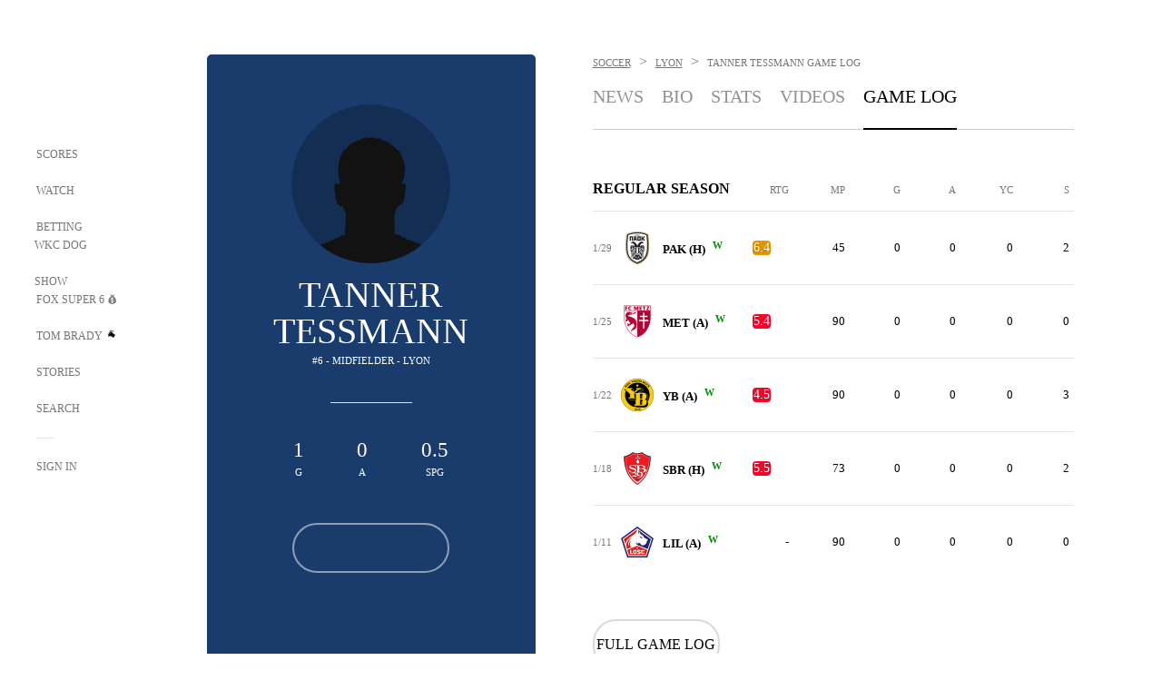

--- FILE ---
content_type: text/html;charset=utf-8
request_url: https://www.foxsports.com/soccer/tanner-tessmann-player-game-log
body_size: 37961
content:
<!DOCTYPE html><html  lang="en-US" prefix="og: &quot;http://ogp.me/ns# fb: http://ogp.me/ns/fb#&quot;"><head><meta charset="UTF-8">
<meta name="viewport" content="width=device-width, initial-scale=1.0, maximum-scale=5.0, minimum-scale=1.0, user-scalable=yes">
<script type="importmap">{"imports":{"#entry":"/_nuxt/Css1MGUj.js"}}</script>
<title>Tanner Tessmann Game Log - Soccer  | FOX Sports</title>
<link rel="preconnect" href="https://statics.foxsports.com/static/orion/" crossorigin="anonymous">
<link rel="preconnect" href="https://fonts.googleapis.com" crossorigin="anonymous">
<link rel="preconnect" href="https://tags.tiqcdn.com/utag/foxcorp/fscom-main/prod/utag.js">
<link rel="preconnect" href="https://global.ketchcdn.com">
<link rel="preconnect" href="https://cdn.ketchjs.com">
<link rel="preconnect" href="https://www.google-analytics.com/analytics.js">
<link rel="preconnect" href="https://www.googletagmanager.com">
<link rel="preconnect" href="https://www.gstatic.com">
<link rel="preconnect" href="https://cdn.segment.com">
<script type="text/javascript" async>!function() {
            window.semaphore=window.semaphore || [],
            window.ketch=function() {
              window.semaphore.push(arguments)
            };
            var e=document.createElement("script");
            e.type="text/javascript",
            e.src="https://global.ketchcdn.com/web/v3/config/fds/fox_sports_web_fscom/boot.js",
            e.defer=e.async=!0,
            document.getElementsByTagName("head")[0].appendChild(e)
          }();</script>
<script type="text/javascript" async>(function(d, h){
            var apiKey = "d05807e0a0814e4fb0e91401ac0367d5"
            // TODO: Set a timeout in milliseconds for the anti-flicker.
            var timeout = 1000; 
            // Hides the page and loads the script. Shows page if script fails to load,
            // otherwise the script shows the page.
            var id = "amp-exp-css";
            try {
              if (!d.getElementById(id)) {
                var st = d.createElement("style");
                st.id = id;
                st.innerText = "* { visibility: hidden !important; background-image: none !important; }";
                h.appendChild(st);
                window.setTimeout(function () {st.remove()}, timeout);
                var sc = d.createElement("script");
                sc.src = "https://cdn.amplitude.com/script/"+apiKey+".experiment.js";
                sc.async = true;
                sc.onerror = function () {st.remove()};
                h.insertBefore(sc, d.currentScript || h.lastChild);
              }
            } catch {console.error(e)}
          })(document, document.head);</script>
<script src="//strike.fox.com/static/sports/display/loader.js" async data-hid="strike-script"></script>
<script type="text/javascript" async data-hid="heap">(function () {
        let t=0,s=50
        function x(d){if(localStorage.xid||t>10000){d();return}t+=s;setTimeout(()=>{x(d)},s)}
        x(() => {
          window.heap=window.heap||[],heap.load=function(e,t){window.heap.appid = e,
          window.heap.config = t = t ||
          {};var r=t.forceSSL||"https:"===document.location.protocol,a=document.createElement("script");
          a.type="text/javascript",a.async=!0,a.src=(r?"https:":"http:")+"//cdn.heapanalytics.com/js/heap-"+e+".js";
          var n=document.getElementsByTagName("script")[0];n.parentNode.insertBefore(a,n);
          for(var o=function(e){return function(){heap.push([e].concat(Array.prototype.slice.call(arguments, 0)))}},
          p=["addEventProperties","addUserProperties","clearEventProperties","identify","removeEventProperty","setEventProperties","track","unsetEventProperty"],
          c=0;c<p.length;c++)heap[p[c]]=o(p[c])};
          heap.load("479232849", {rewrite: function(props) {
              if (props.event_properties) {
                if (!props.event_properties.custom) {
                    props.event_properties.custom = {};
                }
                props.event_properties.custom = Object.assign({}, props.event_properties.custom, {original_user_id: heap.userId});
              }
              return props;
            }
          });
          var id=localStorage._WIS_userJWT && JSON.parse(localStorage._WIS_userJWT).item.profileId
          if(id){heap.identify(id)}
        })
      })()
    </script>
<link rel="stylesheet" href="https://fonts.googleapis.com/css?family=Open+Sans:400,400i,600,600i,700,700i,800,800i&display=swap" media="print" onload="this.onload=null;this.removeAttribute(&quot;media&quot;);">
<style>.nav-item-container[data-v-6cc44afe]{cursor:pointer}.nav-item-container .horizontal-nav-item[data-v-6cc44afe]{transition:color .15s ease-out}.nav-item-container .link-forward[data-v-6cc44afe]{height:20px;transition:transform .15s ease-out;width:20px}.nav-item-container:hover .horizontal-nav-item[data-v-6cc44afe]{color:#000}.nav-item-container:hover .link-forward[data-v-6cc44afe]{transform:translate(4px)}</style>
<style>.footer-title[data-v-1e8d06a1]{padding:0 0 15px;text-transform:uppercase}.footer-title[data-v-1e8d06a1],.item-title[data-v-1e8d06a1]{font-family:FANtastic-FOX-Cond;font-size:14px}</style>
<style>.footer-regions-columns[data-v-4f828922]{display:flex;justify-content:space-between;justify-self:end;padding:26px 0 0;width:100%}</style>
<style>.footer-region[data-v-0bde84a8]{border-top:1px solid rgba(5,5,5,.1)}</style>
<style>.personalized-newsletter-wrapper[data-v-45455246]{padding:20px 15px}.personalized-newsletter[data-v-45455246]{background:#0059b5;bottom:0;color:#fff;gap:20px;height:102px;left:0;padding:20px 15px;position:fixed;width:100vw;z-index:10}@media only screen and (max-width:767px){.personalized-newsletter[data-v-45455246]{flex-direction:row;flex-wrap:wrap;gap:12px;height:120px;width:auto}}.entities[data-v-45455246]{display:flex;flex-wrap:wrap;justify-content:center;max-width:130px}@media only screen and (max-width:767px){.entities[data-v-45455246]{flex:1 1 30%;max-width:80px;max-width:100px}}.details[data-v-45455246]{max-width:380px}@media only screen and (max-width:767px){.details[data-v-45455246]{flex:1 1 50%;max-width:100%}}.sign-up[data-v-45455246]{align-items:center;background:#000;border-radius:70px;display:flex;font-size:14px;gap:5px;height:30px;justify-content:center;padding:10px 20px;width:110px}@media only screen and (max-width:767px){.sign-up[data-v-45455246]{width:100%}}.title[data-v-45455246]{font-size:23px;margin-bottom:7.5px}@media only screen and (max-width:767px){.title[data-v-45455246]{font-size:14px}}.desc[data-v-45455246]{font-size:14px}@media only screen and (max-width:767px){.desc[data-v-45455246]{font-size:12px}}.image-logo-container[data-v-45455246]{background:linear-gradient(0deg,#0003,#0003),#0059b5;border:1px solid #000;border-radius:50%;box-sizing:border-box;height:51px;margin-left:-8px;overflow:hidden;padding:5px;width:51px}.image-logo-container img[data-v-45455246]{width:100%}@media only screen and (max-width:767px){.image-logo-container[data-v-45455246]{height:34px;width:34px}}.close-icon-white[data-v-45455246]{align-self:flex-start;display:flex;height:12px;opacity:.6;width:12px}@media only screen and (min-width:768px){.close-icon-white[data-v-45455246]{position:absolute;right:75px}}</style>
<style>.secondary-nav-content-container[data-v-98836433]{width:100%}</style>
<style>@media screen and (max-width:768px){.no-data-message[data-v-f6bfd3c1]{height:500px}}</style>
<style>.gamelog-full-cta button[data-v-cd8f7e51]{margin:20px 0 30px;width:auto}.button-full[data-v-cd8f7e51]{background-color:#fff;color:#000;font-family:FANtastic-FOX-Cond;margin-top:45px;white-space:nowrap;width:140px}@media only screen and (max-width:767px){.button-full[data-v-cd8f7e51]{width:100%}}.gamelog-table .table-wrapper-container[data-v-cd8f7e51]{margin-bottom:10px}.bifrost-table-truncated[data-v-cd8f7e51]{display:flex;overflow:auto}.bifrost-table-truncated[data-v-cd8f7e51] .table-wrapper{width:100%}.bifrost-table-truncated[data-v-cd8f7e51] tr{line-height:80px}.bifrost-table-truncated[data-v-cd8f7e51] tr th{line-height:20px}.bifrost-table-truncated[data-v-cd8f7e51] tr th:first-child{font-family:FANtastic-FOX-Cond;font-size:16px}.bifrost-table-truncated[data-v-cd8f7e51] tr .cell-logo.table-logo.image-logo{margin-right:10px}.bifrost-table-truncated[data-v-cd8f7e51] tr td.cell-time.ff-h{width:20px}.bifrost-table-truncated[data-v-cd8f7e51] tr td:first-child{color:#757575;font-family:ProximaNova;font-size:11px}.bifrost-table-truncated[data-v-cd8f7e51] tr td.cell-entity.win .table-superscript{color:#008d00}.bifrost-table-truncated[data-v-cd8f7e51] tr td.cell-entity.loss .table-superscript{color:#e60000}</style>
<link rel="stylesheet" href="/_nuxt/entry.DSPFf9Jp.css" crossorigin>
<link rel="stylesheet" href="/_nuxt/SecondaryNavigationContent.BlPmQdjq.css" crossorigin>
<link rel="preload" href="https://statics.foxsports.com/static/orion/fonts/fs-FANtastic-FOX/FS-FANtastic-FOX.woff2" as="font" crossorigin="anonymous">
<link rel="preload" href="https://statics.foxsports.com/static/orion/fonts/fs-FANtastic-FOX-Cond/FS-FANtastic-FOX-Cond.woff2" as="font" crossorigin="anonymous">
<link rel="preload" href="https://statics.foxsports.com/static/orion/fonts/haas/HaasGrotTextR-55Roman.otf" as="font" crossorigin="anonymous">
<link rel="preload" href="https://statics.foxsports.com/static/orion/fonts/proxima-nova/ProximaNova-Regular.otf" as="font" crossorigin="anonymous">
<link rel="modulepreload" as="script" crossorigin href="/_nuxt/Css1MGUj.js">
<link rel="modulepreload" as="script" crossorigin href="/_nuxt/W6iKoDBF.js">
<link rel="modulepreload" as="script" crossorigin href="/_nuxt/B3poqJ-H.js">
<link rel="modulepreload" as="script" crossorigin href="/_nuxt/Bql5Fv0o.js">
<link rel="modulepreload" as="script" crossorigin href="/_nuxt/DlAE6SYT.js">
<link rel="modulepreload" as="script" crossorigin href="/_nuxt/DDVMjp5N.js">
<link rel="modulepreload" as="script" crossorigin href="/_nuxt/F4YxWZqG.js">
<link rel="modulepreload" as="script" crossorigin href="/_nuxt/DxlpCEy4.js">
<link rel="modulepreload" as="script" crossorigin href="/_nuxt/aewH-ILO.js">
<link rel="modulepreload" as="script" crossorigin href="/_nuxt/B8W03q_o.js">
<link rel="modulepreload" as="script" crossorigin href="/_nuxt/B-zNxOhj.js">
<link rel="modulepreload" as="script" crossorigin href="/_nuxt/zbChqe46.js">
<link rel="modulepreload" as="script" crossorigin href="/_nuxt/i4SwtdXG.js">
<link rel="modulepreload" as="script" crossorigin href="/_nuxt/BrBbAmBs.js">
<link rel="modulepreload" as="script" crossorigin href="/_nuxt/oyJBWrI6.js">
<link rel="modulepreload" as="script" crossorigin href="/_nuxt/DBUfcOqV.js">
<link rel="modulepreload" as="script" crossorigin href="/_nuxt/BDS0YSdK.js">
<link rel="modulepreload" as="script" crossorigin href="/_nuxt/2uwKOTP8.js">
<link rel="modulepreload" as="script" crossorigin href="/_nuxt/C1dzas1m.js">
<link rel="modulepreload" as="script" crossorigin href="/_nuxt/Dwp0Ba1p.js">
<link rel="modulepreload" as="script" crossorigin href="/_nuxt/DBhpVf5L.js">
<link rel="modulepreload" as="script" crossorigin href="/_nuxt/BBHjEFBg.js">
<link rel="modulepreload" as="script" crossorigin href="/_nuxt/36skOmO6.js">
<link rel="modulepreload" as="script" crossorigin href="/_nuxt/C6oUdzTU.js">
<link rel="modulepreload" as="script" crossorigin href="/_nuxt/D0CEoi_H.js">
<link rel="modulepreload" as="script" crossorigin href="/_nuxt/BlcW9bxx.js">
<link rel="modulepreload" as="script" crossorigin href="/_nuxt/ChG3eLJ9.js">
<link rel="modulepreload" as="script" crossorigin href="/_nuxt/B-o8qXbS.js">
<link rel="modulepreload" as="script" crossorigin href="/_nuxt/CSo1R0D2.js">
<link rel="modulepreload" as="script" crossorigin href="/_nuxt/Pq7N0dlD.js">
<link rel="modulepreload" as="script" crossorigin href="/_nuxt/CDummHjN.js">
<link rel="modulepreload" as="script" crossorigin href="/_nuxt/BJlUqlew.js">
<link rel="modulepreload" as="script" crossorigin href="/_nuxt/CptzKmlz.js">
<link rel="modulepreload" as="script" crossorigin href="/_nuxt/DZCrth6a.js">
<link rel="modulepreload" as="script" crossorigin href="/_nuxt/D7AYH7Og.js">
<link rel="modulepreload" as="script" crossorigin href="/_nuxt/RRwIrDhJ.js">
<script type="text/javascript" src="https://prod.fennec.atp.fox/js/fennec.js" defer></script>
<script src="https://statics.foxsports.com/static/orion/js/segment-analytics.js" defer data-hid="segment"></script>
<script src="https://statics.foxsports.com/static/orion/js/video-loader.js" defer data-hid="videoLoader"></script>
<link rel="dns-prefetch" href="https://cdn.heapanalytics.com">
<link rel="dns-prefetch" href="//static.chartbeat.com">
<link rel="dns-prefetch" href="https://prod.fennec.atp.fox/js/fennec.js">
<link rel="dns-prefetch" href="https://d2yyd1h5u9mauk.cloudfront.net">
<link rel="dns-prefetch" href="https://snippet.minute.ly">
<link rel="dns-prefetch" href="//player.fox.com">
<link rel="dns-prefetch" href="https://b.fssta.com">
<link rel="dns-prefetch" href="https://a57.foxsports.com">
<link rel="dns-prefetch" href="https://www.youtube.com">
<link rel="dns-prefetch" href="//strike.fox.com/static/sports">
<link rel="dns-prefetch" href="//cdn.taboola.com">
<link rel="dns-prefetch" href="//apv-launcher.minute.ly">
<link rel="dns-prefetch" href="https://apv-static.minute.ly">
<link rel="prefetch" as="style" crossorigin href="/_nuxt/VideoTags.BolR0GUa.css">
<link rel="prefetch" as="style" crossorigin href="/_nuxt/VideoPlaylistItem.DPbdiSSf.css">
<link rel="prefetch" as="script" crossorigin href="/_nuxt/B_L6sQYI.js">
<link rel="prefetch" as="script" crossorigin href="/_nuxt/goTRVQ9q.js">
<link rel="prefetch" as="script" crossorigin href="/_nuxt/DvMBCncC.js">
<link rel="prefetch" as="script" crossorigin href="/_nuxt/Cvj6lyJR.js">
<link rel="prefetch" as="script" crossorigin href="/_nuxt/B0EffI4M.js">
<link rel="prefetch" as="script" crossorigin href="/_nuxt/CHJNrcc6.js">
<link rel="prefetch" as="script" crossorigin href="/_nuxt/UAxYFGYq.js">
<link rel="prefetch" as="script" crossorigin href="/_nuxt/DGjkoeYl.js">
<link rel="prefetch" as="script" crossorigin href="/_nuxt/DQa2BVRg.js">
<link rel="prefetch" as="script" crossorigin href="/_nuxt/cbcfn19W.js">
<link rel="prefetch" as="script" crossorigin href="/_nuxt/BlEeQn-_.js">
<link rel="prefetch" as="script" crossorigin href="/_nuxt/DKfimjEE.js">
<link rel="prefetch" as="script" crossorigin href="/_nuxt/B_9NSM9v.js">
<link rel="prefetch" as="script" crossorigin href="/_nuxt/DlkvQl0i.js">
<link rel="prefetch" as="style" crossorigin href="/_nuxt/StoryBadge.CJLgiN5c.css">
<link rel="prefetch" as="style" crossorigin href="/_nuxt/event-player-pill.BBuFP1gU.css">
<link rel="prefetch" as="style" crossorigin href="/_nuxt/NewsPost.Dv77q0r9.css">
<link rel="prefetch" as="style" crossorigin href="/_nuxt/VideoFooterCarousel.B3k6ubie.css">
<link rel="prefetch" as="style" crossorigin href="/_nuxt/navService.BvBs5Vwi.css">
<link rel="prefetch" as="script" crossorigin href="/_nuxt/DDSd1g-B.js">
<link rel="prefetch" as="script" crossorigin href="/_nuxt/CzICVTPq.js">
<link rel="prefetch" as="script" crossorigin href="/_nuxt/BqJVEzGB.js">
<link rel="prefetch" as="script" crossorigin href="/_nuxt/BRmRQSeB.js">
<link rel="prefetch" as="script" crossorigin href="/_nuxt/iCfYwmyf.js">
<link rel="prefetch" as="script" crossorigin href="/_nuxt/BA6oEyIu.js">
<link rel="prefetch" as="script" crossorigin href="/_nuxt/BP0WAZda.js">
<link rel="prefetch" as="script" crossorigin href="/_nuxt/DWdhdNEn.js">
<link rel="prefetch" as="script" crossorigin href="/_nuxt/CKucIgbB.js">
<link rel="prefetch" as="script" crossorigin href="/_nuxt/CPwDztP1.js">
<link rel="prefetch" as="script" crossorigin href="/_nuxt/flpufBj8.js">
<link rel="prefetch" as="script" crossorigin href="/_nuxt/B9csEMMa.js">
<link rel="prefetch" as="script" crossorigin href="/_nuxt/B8L3eyHv.js">
<link rel="prefetch" as="script" crossorigin href="/_nuxt/By_9kbMl.js">
<link rel="prefetch" as="script" crossorigin href="/_nuxt/DuO3R9gQ.js">
<link rel="prefetch" as="script" crossorigin href="/_nuxt/B7L_cy1_.js">
<link rel="prefetch" as="script" crossorigin href="/_nuxt/DN--Sact.js">
<link rel="prefetch" as="script" crossorigin href="/_nuxt/CiZ8yY5j.js">
<link rel="prefetch" as="script" crossorigin href="/_nuxt/CM7fF6YE.js">
<link rel="prefetch" as="script" crossorigin href="/_nuxt/C46SbgZN.js">
<link rel="prefetch" as="script" crossorigin href="/_nuxt/BDvncwkP.js">
<link rel="prefetch" as="script" crossorigin href="/_nuxt/BXXBQYRs.js">
<link rel="prefetch" as="script" crossorigin href="/_nuxt/W1xi6m-g.js">
<link rel="prefetch" as="script" crossorigin href="/_nuxt/BLU51144.js">
<link rel="prefetch" as="script" crossorigin href="/_nuxt/CJBzltZI.js">
<link rel="prefetch" as="script" crossorigin href="/_nuxt/CGGwF5II.js">
<link rel="prefetch" as="script" crossorigin href="/_nuxt/DwCRWsfP.js">
<link rel="prefetch" as="script" crossorigin href="/_nuxt/BIhd1HD_.js">
<link rel="prefetch" as="script" crossorigin href="/_nuxt/CPqVAgrY.js">
<link rel="prefetch" as="script" crossorigin href="/_nuxt/ChjWH6Zp.js">
<link rel="prefetch" as="script" crossorigin href="/_nuxt/CqqG08aw.js">
<link rel="prefetch" as="script" crossorigin href="/_nuxt/BLPk-hnI.js">
<link rel="prefetch" as="script" crossorigin href="/_nuxt/D31R2Umi.js">
<link rel="prefetch" as="script" crossorigin href="/_nuxt/CT9bQIw6.js">
<link rel="prefetch" as="script" crossorigin href="/_nuxt/oVscPNHT.js">
<link rel="prefetch" as="script" crossorigin href="/_nuxt/BgpjVBC_.js">
<link rel="prefetch" as="script" crossorigin href="/_nuxt/Byd4bgoO.js">
<link rel="prefetch" as="script" crossorigin href="/_nuxt/CVJ9AKwz.js">
<link rel="prefetch" as="script" crossorigin href="/_nuxt/3fCBDSBr.js">
<link rel="prefetch" as="script" crossorigin href="/_nuxt/EIstahwy.js">
<link rel="prefetch" as="script" crossorigin href="/_nuxt/DlJwQ9E4.js">
<link rel="prefetch" as="script" crossorigin href="/_nuxt/CRxdDjmM.js">
<link rel="prefetch" as="script" crossorigin href="/_nuxt/BHHmyx31.js">
<link rel="prefetch" as="script" crossorigin href="/_nuxt/aUTN9F48.js">
<link rel="prefetch" as="script" crossorigin href="/_nuxt/qykjrl_c.js">
<link rel="prefetch" as="script" crossorigin href="/_nuxt/DiCL1EVL.js">
<link rel="prefetch" as="script" crossorigin href="/_nuxt/X8MXzexR.js">
<link rel="prefetch" as="script" crossorigin href="/_nuxt/90hM1iiA.js">
<link rel="prefetch" as="script" crossorigin href="/_nuxt/B0Z0cSNO.js">
<link rel="prefetch" as="script" crossorigin href="/_nuxt/BWhUnIRx.js">
<link rel="prefetch" as="script" crossorigin href="/_nuxt/CB9JAQ57.js">
<link rel="prefetch" as="script" crossorigin href="/_nuxt/DCrNZysY.js">
<link rel="prefetch" as="style" crossorigin href="/_nuxt/LeaguePage.DHo0CRNx.css">
<link rel="prefetch" as="style" crossorigin href="/_nuxt/ExpandedView.CX7mx7CA.css">
<link rel="prefetch" as="style" crossorigin href="/_nuxt/Bracket.ByBgTwwT.css">
<link rel="prefetch" as="script" crossorigin href="/_nuxt/spDMAIbX.js">
<link rel="prefetch" as="script" crossorigin href="/_nuxt/BQPlny2J.js">
<link rel="prefetch" as="script" crossorigin href="/_nuxt/i202b--O.js">
<link rel="prefetch" as="script" crossorigin href="/_nuxt/1lAdd_8f.js">
<link rel="prefetch" as="script" crossorigin href="/_nuxt/aI6VOrRg.js">
<link rel="prefetch" as="script" crossorigin href="/_nuxt/D73vHhw8.js">
<link rel="prefetch" as="script" crossorigin href="/_nuxt/D__6wWzB.js">
<link rel="prefetch" as="style" crossorigin href="/_nuxt/scores-page._PwDqn9X.css">
<link rel="prefetch" as="script" crossorigin href="/_nuxt/DS3_Oljs.js">
<link rel="prefetch" as="script" crossorigin href="/_nuxt/Bj0Pt1Pn.js">
<link rel="prefetch" as="script" crossorigin href="/_nuxt/DIMaGPR1.js">
<link rel="prefetch" as="style" crossorigin href="/_nuxt/carousel.DfvV8wSQ.css">
<link rel="prefetch" as="script" crossorigin href="/_nuxt/DHK5GWaJ.js">
<link rel="prefetch" as="script" crossorigin href="/_nuxt/H0tCiLnH.js">
<link rel="prefetch" as="script" crossorigin href="/_nuxt/BZ_3EK2d.js">
<link rel="prefetch" as="script" crossorigin href="/_nuxt/CGDEzLM5.js">
<link rel="prefetch" as="script" crossorigin href="/_nuxt/v-totZN6.js">
<link rel="prefetch" as="script" crossorigin href="/_nuxt/BsmB2GAz.js">
<link rel="prefetch" as="script" crossorigin href="/_nuxt/X-BxfUY3.js">
<link rel="prefetch" as="script" crossorigin href="/_nuxt/DUyuPxH3.js">
<link rel="prefetch" as="script" crossorigin href="/_nuxt/Duz-7u6E.js">
<link rel="prefetch" as="script" crossorigin href="/_nuxt/CoSIj2IQ.js">
<link rel="prefetch" as="script" crossorigin href="/_nuxt/DG96JBZc.js">
<link rel="prefetch" as="style" crossorigin href="/_nuxt/EventPage.8en7I9F_.css">
<link rel="prefetch" as="style" crossorigin href="/_nuxt/TrendingArticles.DPccI0BZ.css">
<link rel="prefetch" as="script" crossorigin href="/_nuxt/hVGZ1VYu.js">
<link rel="prefetch" as="script" crossorigin href="/_nuxt/Dy5VeddH.js">
<link rel="prefetch" as="script" crossorigin href="/_nuxt/CE119TSl.js">
<link rel="prefetch" as="script" crossorigin href="/_nuxt/C-1G9FS8.js">
<link rel="prefetch" as="script" crossorigin href="/_nuxt/C1IYjFJt.js">
<link rel="prefetch" as="script" crossorigin href="/_nuxt/BxYM8Hqy.js">
<link rel="prefetch" as="script" crossorigin href="/_nuxt/CNQmKah7.js">
<link rel="prefetch" as="script" crossorigin href="/_nuxt/ClwFfVbA.js">
<link rel="prefetch" as="script" crossorigin href="/_nuxt/5HYSz8z2.js">
<link rel="prefetch" as="script" crossorigin href="/_nuxt/N8-QomvG.js">
<link rel="prefetch" as="script" crossorigin href="/_nuxt/De8x644P.js">
<link rel="prefetch" as="script" crossorigin href="/_nuxt/Tx1iXb-L.js">
<link rel="prefetch" as="script" crossorigin href="/_nuxt/D5-IWO6e.js">
<link rel="prefetch" as="style" crossorigin href="/_nuxt/GolfScorecard.ZP5qeE3P.css">
<link rel="prefetch" as="script" crossorigin href="/_nuxt/D8TczEap.js">
<link rel="prefetch" as="style" crossorigin href="/_nuxt/PressPassLayout.BDGs0WvY.css">
<link rel="prefetch" as="style" crossorigin href="/_nuxt/filterSingleArticleProps.COzj8dLw.css">
<link rel="prefetch" as="script" crossorigin href="/_nuxt/BImZeXP9.js">
<link rel="prefetch" as="script" crossorigin href="/_nuxt/b81LXJ2A.js">
<link rel="prefetch" as="script" crossorigin href="/_nuxt/BemOjWoH.js">
<link rel="prefetch" as="script" crossorigin href="/_nuxt/LJT57rfc.js">
<link rel="prefetch" as="script" crossorigin href="/_nuxt/8uEoLh64.js">
<link rel="prefetch" as="script" crossorigin href="/_nuxt/DrOPTG0J.js">
<link rel="prefetch" as="script" crossorigin href="/_nuxt/DxLoiGhy.js">
<link rel="prefetch" as="script" crossorigin href="/_nuxt/BOVWJ5_K.js">
<link rel="prefetch" as="script" crossorigin href="/_nuxt/OIdKG0IM.js">
<link rel="prefetch" as="style" crossorigin href="/_nuxt/NextArticleToast.DLvQdXFU.css">
<link rel="prefetch" as="script" crossorigin href="/_nuxt/UDLl1x7k.js">
<link rel="prefetch" as="script" crossorigin href="/_nuxt/9EQj_YR7.js">
<link rel="prefetch" as="script" crossorigin href="/_nuxt/BylnaH6S.js">
<link rel="prefetch" as="script" crossorigin href="/_nuxt/CCCUfbIX.js">
<link rel="prefetch" as="script" crossorigin href="/_nuxt/CPcgIbBu.js">
<link rel="prefetch" as="script" crossorigin href="/_nuxt/B40iGseY.js">
<link rel="prefetch" as="script" crossorigin href="/_nuxt/B62yTzzz.js">
<link rel="prefetch" as="script" crossorigin href="/_nuxt/BgsAn3KO.js">
<link rel="prefetch" as="script" crossorigin href="/_nuxt/CljaJdyr.js">
<link rel="prefetch" as="script" crossorigin href="/_nuxt/DXkJdcUE.js">
<link rel="prefetch" as="script" crossorigin href="/_nuxt/C_HipjBA.js">
<link rel="prefetch" as="script" crossorigin href="/_nuxt/rjvMKfaX.js">
<link rel="prefetch" as="style" crossorigin href="/_nuxt/WebViewSocial.ntOc5eCc.css">
<link rel="prefetch" as="script" crossorigin href="/_nuxt/BS13BcbV.js">
<link rel="prefetch" as="script" crossorigin href="/_nuxt/DovXq3Nf.js">
<link rel="prefetch" as="script" crossorigin href="/_nuxt/Xv7r7ONY.js">
<link rel="prefetch" as="script" crossorigin href="/_nuxt/C-NX93px.js">
<link rel="prefetch" as="script" crossorigin href="/_nuxt/wX5FT-EC.js">
<link rel="prefetch" as="script" crossorigin href="/_nuxt/CgUuMd-F.js">
<link rel="prefetch" as="script" crossorigin href="/_nuxt/DcKRcojk.js">
<link rel="prefetch" as="script" crossorigin href="/_nuxt/D5enTiuu.js">
<link rel="prefetch" as="script" crossorigin href="/_nuxt/BZgIVDb3.js">
<link rel="prefetch" as="script" crossorigin href="/_nuxt/Bh9GulPD.js">
<link rel="prefetch" as="style" crossorigin href="/_nuxt/Super6.DEFxfjw3.css">
<link rel="prefetch" as="style" crossorigin href="/_nuxt/super6NavService.DDcNB3nq.css">
<link rel="prefetch" as="script" crossorigin href="/_nuxt/D7m3x6f6.js">
<link rel="prefetch" as="script" crossorigin href="/_nuxt/DLR09ZEH.js">
<link rel="prefetch" as="script" crossorigin href="/_nuxt/B4zVjd92.js">
<link rel="prefetch" as="script" crossorigin href="/_nuxt/C4qt7s6L.js">
<link rel="prefetch" as="script" crossorigin href="/_nuxt/wbom_Yf8.js">
<link rel="prefetch" as="script" crossorigin href="/_nuxt/DpHegkxM.js">
<link rel="prefetch" as="script" crossorigin href="/_nuxt/k5OOftPZ.js">
<link rel="prefetch" as="script" crossorigin href="/_nuxt/DJaQ-sFs.js">
<link rel="prefetch" as="style" crossorigin href="/_nuxt/MyPicks.hDBwvZdv.css">
<link rel="prefetch" as="style" crossorigin href="/_nuxt/RangeInput.DXsnbpIa.css">
<link rel="prefetch" as="script" crossorigin href="/_nuxt/C_TpddW8.js">
<link rel="prefetch" as="script" crossorigin href="/_nuxt/CMzc-pVB.js">
<link rel="prefetch" as="script" crossorigin href="/_nuxt/BSJe3SvG.js">
<link rel="prefetch" as="script" crossorigin href="/_nuxt/WmlI43tH.js">
<link rel="prefetch" as="script" crossorigin href="/_nuxt/fA4FEhYu.js">
<link rel="prefetch" as="style" crossorigin href="/_nuxt/VideoContainer.D-41S7cZ.css">
<link rel="prefetch" as="script" crossorigin href="/_nuxt/BNuGOvqR.js">
<link rel="prefetch" as="script" crossorigin href="/_nuxt/BHYR_Fyx.js">
<link rel="prefetch" as="script" crossorigin href="/_nuxt/CjF18RFH.js">
<link rel="prefetch" as="script" crossorigin href="/_nuxt/BEWKq_qq.js">
<link rel="prefetch" as="script" crossorigin href="/_nuxt/NxbUKA8W.js">
<link rel="prefetch" as="script" crossorigin href="/_nuxt/Dc4CSSqT.js">
<link rel="prefetch" as="script" crossorigin href="/_nuxt/DU1W8u8E.js">
<link rel="prefetch" as="script" crossorigin href="/_nuxt/B1Iezcyh.js">
<link rel="prefetch" as="script" crossorigin href="/_nuxt/1vHs5x6H.js">
<link rel="prefetch" as="script" crossorigin href="/_nuxt/VZz937bd.js">
<link rel="prefetch" as="script" crossorigin href="/_nuxt/ucX1OjGa.js">
<link rel="prefetch" as="script" crossorigin href="/_nuxt/CWrVaMsE.js">
<link rel="prefetch" as="script" crossorigin href="/_nuxt/BjYQNlAO.js">
<link rel="prefetch" as="script" crossorigin href="/_nuxt/CTahL6Jt.js">
<link rel="prefetch" as="script" crossorigin href="/_nuxt/sptGkP0t.js">
<link rel="prefetch" as="script" crossorigin href="/_nuxt/ayeYEYi-.js">
<link rel="prefetch" as="script" crossorigin href="/_nuxt/BEoVusjn.js">
<link rel="prefetch" as="script" crossorigin href="/_nuxt/B4KJ3Cbq.js">
<link rel="prefetch" as="script" crossorigin href="/_nuxt/CZdBm5rg.js">
<link rel="prefetch" as="script" crossorigin href="/_nuxt/C2p-3z06.js">
<meta http-equiv="X-UA-Compatible" content="IE=edge,chrome=1">
<meta http-equiv="Content-Security-Policy" content="upgrade-insecure-requests">
<meta name="format-detection" content="telephone=no">
<meta name="mobile-web-app-capable" content="yes">
<meta name="apple-mobile-web-app-status-bar-style" content="black">
<meta name="msapplication-TileColor" content="#ffffff">
<meta name="theme-color" content="#ffffff">
<meta property="fb:pages" content="112638779551">
<link rel="apple-touch-icon" sizes="180x180" href="/apple-touch-icon.png">
<link rel="icon" href="/favicon.svg">
<link rel="icon" type="image/png" sizes="32x32" href="/favicon-32x32.png">
<link rel="icon" type="image/png" sizes="16x16" href="/favicon-16x16.png">
<link rel="manifest" href="/manifest.webmanifest" crossorigin="use-credentials">
<link rel="mask-icon" href="/safari-pinned-tab.svg" color="#454545">
<link rel="publisher" href="https://plus.google.com/+foxsports">
<link rel="stylesheet preload" as="style" type="text/css" href="https://statics.foxsports.com/static/orion/css/entity.min.css">
<link rel="canonical" href="https://www.foxsports.com/soccer/tanner-tessmann-player-game-log">
<link rel="alternate" href="android-app://com.foxsports.android/fsapp/sport/soccer/tanner-tessmann-player-game-log">
<script type="application/ld+json" defer>{"@context":"https://schema.org","@type":"Person","name":"Tanner Tessmann","brand":{"@type":"Brand","name":"FOX Sports"},"jobTitle":"Midfielder","memberOf":{"@type":"SportsTeam","name":"Lyon"},"affiliation":{"@type":"SportsOrganization","name":"Ligue 1"}}</script>
<meta name="fs-analytics" content="analytics" fs-prop="analytics" segment-api-key="nZKOCs4zQ7sYYrXWnMX12o0ZzMijA5Yj" account="foxsports" allow-geo="0" utaglib-path="https://tags.tiqcdn.com/utag/foxcorp/fscom-main/prod/utag.js" build-version="v754" us-privacy="1---" category="soccer" landing-name="Athlete Page Landing" page-name="fscom:soccer:tanner-tessmann:game-log" page-type="athlete" seg-page-name="fscom:soccer:tanner-tessmann:game-log" sub-category="tanner-tessmann">
<meta name="fs-video" content="fs-video" fs-prop="video" script="//player.fox.com/v3/foxsports.js">
<meta name="description" content="Find detailed Tanner Tessmann game log and daily statistical Soccer results on FOXSports.com. ">
<meta name="pagetype" content="athlete">
<meta name="dc.title" content="Tanner Tessmann Game Log - Soccer ">
<meta name="dc.description" content>
<meta name="dcterms.abstract" content="Find detailed Tanner Tessmann game log and daily statistical Soccer results on FOXSports.com. ">
<meta name="dc.language" content="en-US">
<meta name="dcterms.created" scheme="dcterms.ISO8601" content="2026-01-31T06:07:23.465Z">
<meta name="dcterms.modified" scheme="dcterms.ISO8601" content="2026-01-31T06:07:23.465Z">
<meta name="dc.publisher" content="FOX Sports">
<meta name="og:locale" content="en_US">
<meta name="og:type" content="website">
<meta name="og:title" content="Tanner Tessmann Game Log - Soccer ">
<meta name="og:description" content="Find detailed Tanner Tessmann game log and daily statistical Soccer results on FOXSports.com. ">
<meta name="og:url" content="https://www.foxsports.com/soccer/tanner-tessmann-player-game-log">
<meta name="og:site_name" content="FOX Sports">
<meta name="fb:app_id" content="380390622023704">
<meta name="og:image" content="https://b.fssta.com/uploads/application/fs-app/default-headshot.png">
<meta name="twitter:card" content="summary_large_image">
<meta name="twitter:description" content="Find detailed Tanner Tessmann game log and daily statistical Soccer results on FOXSports.com. ">
<meta name="twitter:title" content="Tanner Tessmann Game Log - Soccer ">
<meta name="twitter:site" content="@foxsports">
<meta name="twitter:image" content="https://b.fssta.com/uploads/application/fs-app/default-headshot.png">
<meta name="twitter:creator" content="@foxsports">
<meta name="robots" content="index, follow, max-image-preview:large, max-video-preview:-1">
<script type="text/javascript" data-hid="ad-settings">window.adSettings = {"strike":{"pageTypeDict":{"super-6-webview":"super-6","team-index":"team","boxscore-updated-url":"event","shows":"show","special-event-page-subnav":"special-event","special-event-page":"special-event","live-channel":"watch","league-stats":"league","results":"event","watch-replay":"watch","subleague-futures":"league","event-schedule":"watch","scores-scorespath":"scores","betting-page":"odds","static":"homepage","watch-vertical-videoId":"watch","super-6-contest-view-entry":"super-6","league":"league","special-event-one-off-page":"topic","index":"homepage","super-6-home":"super-6","article":"story","racetrax":"event","show-replays":"watch","golfScorecard":"event","live-blog-category-canonical":"story","subleague":"league","foxsuper6widget":"super-6","personalities":"personality","fan-guide-webview":"special-event","league-futures":"league","video":"watch","replays":"watch","showsPage":"show","watchShows":"watch","live":"watch","scores-scorespath-subleague":"scores","soccer-leagues":"league","team-futures":"team","golf-boxscore":"event","watch-vertical-video-id":"watch","personalitiesPage":"personality","player-index":"athlete","odds-page":"odds","special-event-page-clean-subnav":"special-event","topics":"topic","all-articles":"story","special-event-page-clean-subview":"special-event","boxscore":"event","ap-article":"story","team-subnav":"team","player-subnav":"athlete","subleague-stats":"league","podcasts":"show","special-event-page-subview":"special-event","special-event-page-clean":"special-event","super-6-contest":"super-6","super-6-overall-view":"super-6","topics-topic":"topic","stories-cat":"story","videoVanityUrl":"watch"},"adhesionUnit":{"iosAdUnitTablet":"","androidAdUnitTablet":"","minutesToReEnable":10,"androidAdUnitMobile":"","blacklist":{"urls":["/big-noon-kickoff-experience","/instant-access","/provider/register","/newsletter","/mobile","/rss-feeds","/privacy-policy","/terms-of-use","/closed-captioning","/ppv-terms-of-use","/fox-super-6-how-to-play","/draftkings-pick-6-terms","/usfl-app","/about-cleatus-ai","/profile-updates","/2024-ufl-super-6-challenge-official-rules","/our-commitment-responsible-gambling","/recordkeeping","/end-user-license-agreement","/2025-liv-golf-miami-super-6-challenge-official-rules","/draftkings-osb-terms","/2024-nfl-network-international-super-6-challenge-official-rules","/big-noon-kickoff-5k-sweepstakes","/alaska-airlines","/draftkings-daily-fantasy-sports-terms","/draftkings-sportsbook-terms","/pp-test-3","/usfl-application-end-user-license-agreement","/whats-new","/find-fs1-on-your-tv"],"pageTypes":["super-6"]},"disabled":false,"iosAdUnitMobile":"","webAdUnitTablet":"adh","webAdUnitMobile":"adh","webAdUnitDesktop":"adh"},"channelName":"fsp","placements":{"news":{"webAdUnitTablet":"lb{index}","webAdUnitMobile":"ban{index}","webAdUnitDesktop":"ban{index}","frequency":5},"scores":{"mobileChipsPerRow":1,"chipsPerRow":3,"leagueOffset":1,"topFrequency":2,"eventChipsPerRow":2,"webAdUnitTablet":"lb{index}","webAdUnitMobile":"ban{index}","webAdUnitDesktop":"lb{index}","frequency":4},"videos":{"webAdUnitTablet":"lb{index}","webAdUnitMobile":"ban{index}","webAdUnitDesktop":"ban{index}","frequency":5},"recap":{"webAdUnitTablet":"lb{index}","webAdUnitMobile":"ban{index}","webAdUnitDesktop":"ban{index}"},"poll":{"adTimerSeconds":7},"article":{"right-rail":{"disabled":true,"webAdUnitTablet":"ban1","webAdUnitMobile":"ban1","webAdUnitDesktop":"ban1"},"body":{"numOfAds":20,"startIndex":1,"niva":{"startIndex":12,"webAdUnitTablet":"nivalb","webAdUnitMobile":"nivaban","webAdUnitDesktop":"nivaban"},"minCharCount":170,"webAdUnitTablet":"lb{index}","webAdUnitMobile":"ban{index}","webAdUnitDesktop":"ban{index}","frequency":4}},"replays":{"webAdUnitTablet":"lb{index}","webAdUnitMobile":"ban{index}","webAdUnitDesktop":"ban{index}","frequency":5},"feed":{"webAdUnitTablet":"lb{index}","webAdUnitMobile":"ban{index}","webAdUnitDesktop":"ban{index}"},"league-scores":{"mobileChipsPerRow":1,"chipsPerRow":3,"leagueOffset":1,"eventChipsPerRow":2,"webAdUnitTablet":"lb{index}","webAdUnitMobile":"ban{index}","webAdUnitDesktop":"ban{index}","frequency":4},"odds":{"numOfAds":2,"startIndex":0,"webAdUnitTablet":"lb{index}","webAdUnitMobile":"ban{index}","webAdUnitDesktop":"ban{index}","frequency":2},"live-blog":{"right-rail":{"disabled":true,"webAdUnitTablet":"ban1","webAdUnitMobile":"ban1","webAdUnitDesktop":"ban1"},"body":{"numOfAds":20,"startIndex":0,"niva":{"startIndex":4,"webAdUnitTablet":"nivalb","webAdUnitMobile":"nivaban","webAdUnitDesktop":"nivaban"},"intro":{"startIndex":1,"webAdUnitTablet":"lb1","webAdUnitMobile":"ban1","webAdUnitDesktop":"ban1"},"webAdUnitTablet":"lb{index}","webAdUnitMobile":"ban{index}","webAdUnitDesktop":"ban{index}","frequency":3}},"event":{"webAdUnitTablet":"lb{index}","webAdUnitMobile":"ban{index}","webAdUnitDesktop":"ban{index}"},"sfvod":{"webAdUnitTablet":"lb{index}","webAdUnitMobile":"ban{index}","webAdUnitDesktop":"ban{index}","frequency":5},"matchup":{"webAdUnitTablet":"lb{index}","webAdUnitMobile":"ban{index}","webAdUnitDesktop":"ban{index}"}},"scriptSrc":"//strike.fox.com/static/sports/display/loader.js"}}</script>
<script type="text/javascript" data-hid="fs-settings">window.fsSettings = "[base64]/[base64]"</script>
<script type="text/javascript" data-hid="cleatus-settings">window.cleatusSettings = {"fscom":{"maxNumMessages":20,"rotowireDisclaimer":"Generated response includes Rotowire news.","gamblingDisclaimer":"Gambling problem? Call 1-800-GAMBLER CO, DC, IL, IN, LA, MD, MS, NJ, OH, PA, TN, VA, WV, WY Call 877-8-HOPENY or text HOPENY (467369) (NY) Call 1-800-327-5050(MA) \n21+ to wager. Please Gamble Responsibly. Call 1-800-NEXT-STEP(AZ), 1-800-522-4700 (KS, NV), 1-800 BETS-OFF (IA), 1-800-270-7117 for confidential help (MI)"}}</script>
<script type="text/javascript" data-hid="betting-settings">window.bettingSettings = {"news":{"components":[{"news":{},"fairPlayComponent":{"rrIndex":1,"index":5,"slotId":"vrbqc8UU0whT7-dhX797b","type":"bet-builder"}}]},"games":{"components":[{"games-list":{"slotId":"z72cHsgoLTYlH1dtcCBMs"},"fairPlayComponent":{"rrIndex":1,"slotId":"vrbqc8UU0whT7-dhX797b","type":"value-bets"}}],"disableOnSports":["soccer"]},"futures":{"components":[{"futures":{},"fairPlayComponent":{"rrIndex":1,"slotId":"vrbqc8UU0whT7-dhX797b","type":"value-bets"}}]},"props":{"components":[{"fairPlayComponent":{"isSoccerDefaultPage":true,"slotId":"ZyTnHNSDCxAT8WYn-eovZ","type":"value-bets"}},{"fairPlayComponent":{"slotId":"M29As4vtEegE6ZTBFSdbp","type":"value-bets"}},{"fairPlayComponent":{"rrIndex":1,"slotId":"vrbqc8UU0whT7-dhX797b","type":"bet-builder"}}]}}</script>
<script type="text/javascript" data-hid="takeover-settings">window.takeoverSettings = [{"backgroundColor":"#10154C","menuColorActive":"#fff","backgroundImages":{"tablet":"https://b.fssta.com/uploads/application/special-events/fifa-world-cup-2026/fifa-world-cup-2026_fifa-world-cup-2026-central-takeover-2000x230_v2.png","desktop":"https://b.fssta.com/uploads/application/special-events/fifa-world-cup-2026/fifa-world-cup-2026_fifa-world-cup-2026-central-takeover-2880x1356_v2.jpg","mobile":"https://b.fssta.com/uploads/application/special-events/fifa-world-cup-2026/fifa-world-cup-2026_fifa-world-cup-2026-central-takeover-750x144_v2.png"},"menuColor":"#ffffffb3","contentUri":"","opensNewTab":false,"whiteList":["/soccer/fifa-world-cup","/soccer/fifa-world-cup/highlights","/soccer/fifa-world-cup/scores","/soccer/fifa-world-cup/schedule","/soccer/fifa-world-cup/odds","/soccer/fifa-world-cup/news","/soccer/fifa-world-cup/history","/soccer/fifa-world-cup/standings","/soccer/fifa-world-cup/teams","/soccer/fifa-world-cup/awards"],"isPost":false,"enabled":true},{"backgroundColor":"#182027","menuColorActive":"#fff","backgroundImages":{"tablet":"https://statics.foxsports.com/www.foxsports.com/content/uploads/2026/01/2000x230-6.jpg","desktop":"https://statics.foxsports.com/www.foxsports.com/content/uploads/2026/01/2880x1356-8-scaled.jpg","mobile":"https://statics.foxsports.com/www.foxsports.com/content/uploads/2026/01/750x144-7.jpg"},"menuColor":"#ffffffb3","contentUri":"","opensNewTab":false,"linkOut":"https://www.foxsports.com/nfl/nfc-conference-championships-los-angeles-rams-vs-seattle-seahawks-jan-25-2026-game-boxscore-11035?cmpId=takeover","whiteList":["/"],"isPost":false,"enabled":false}]</script>
<script data-hid="strike-setup">
          (function () {
            window.foxstrike = window.foxstrike || {};
            window.foxstrike.cmd = window.foxstrike.cmd || [];
          })();
        </script>
<script type="text/javascript" defer data-hid="freewheel">
      (function(h,o,u,n,d,cb) {
        h.fwAdsSettings=JSON.parse('{"playThreshold":0.3,"caidList":{"soccer":"SoccerNIVA1","mlb":"MLBNIVA1","nfl":"NFLNIVA1","nascar":"NascarNIVA1","cbk":"CBBNIVA1","cfb":"CFBNIVA1"},"serverURL":"https://7e14d.v.fwmrm.net/ad/p/1","caid":"ROSNIVA1","slau":"Video_Pre-Roll_NIVA","siteSectionId":"fsapp/webdesktop/vod/videopage","nw":516429,"sdkSrc":"https://mssl.fwmrm.net/libs/adm/6.55.0/AdManager.js","sfid":15250384,"prof":"516429:niva_foxsports_webdesktop_vod","afid":359947445,"platforms":{"iPhone":{"siteSectionId":"fsapp/ioshandheld/vod/videopage","prof":"516429:niva_foxsports_ioshandheld_vod"},"androidTablet":{"siteSectionId":"fsapp/androidtablet/vod/videopage","prof":"516429:niva_foxsports_androidtablet_vod"},"web":{"siteSectionId":"fsapp/webdesktop/vod/videopage","prof":"516429:niva_foxsports_webdesktop_vod"},"iPad":{"siteSectionId":"fsapp/iostablet/vod/videopage","prof":"516429:niva_foxsports_iostablet_vod"},"Android":{"siteSectionId":"fsapp/androidhandheld/vod/videopage","prof":"516429:niva_foxsports_androidhandheld_vod"}},"disableAutoplay":false}')
        h=h[d]=h[d]||{q:[],onReady:function(c){h.q.push(c)}}
        d=o.createElement(u);d.src=n;
        n=o.getElementsByTagName(u)[0];n.parentNode.insertBefore(d,n)
      })(window,document,'script','https://statics.foxsports.com/static/orion/js/freewheel-ads.js','fwAds_client_script')
      </script>
<script type="module" src="/_nuxt/Css1MGUj.js" crossorigin></script><script>"use strict";(()=>{const t=window,e=document.documentElement,c=["dark","light"],n=getStorageValue("localStorage","nuxt-color-mode")||"light";let i=n==="system"?u():n;const r=e.getAttribute("data-color-mode-forced");r&&(i=r),l(i),t["__NUXT_COLOR_MODE__"]={preference:n,value:i,getColorScheme:u,addColorScheme:l,removeColorScheme:d};function l(o){const s=""+o+"-mode",a="";e.classList?e.classList.add(s):e.className+=" "+s,a&&e.setAttribute("data-"+a,o)}function d(o){const s=""+o+"-mode",a="";e.classList?e.classList.remove(s):e.className=e.className.replace(new RegExp(s,"g"),""),a&&e.removeAttribute("data-"+a)}function f(o){return t.matchMedia("(prefers-color-scheme"+o+")")}function u(){if(t.matchMedia&&f("").media!=="not all"){for(const o of c)if(f(":"+o).matches)return o}return"light"}})();function getStorageValue(t,e){switch(t){case"localStorage":return window.localStorage.getItem(e);case"sessionStorage":return window.sessionStorage.getItem(e);case"cookie":return getCookie(e);default:return null}}function getCookie(t){const c=("; "+window.document.cookie).split("; "+t+"=");if(c.length===2)return c.pop()?.split(";").shift()}</script></head><body  class="default"><div id="__nuxt"><div class="fscom-container entity nav-md-sm-dark layout-entity-content game-log player-entity-page" style="--theme-bg-color:rgb( 26,  60,  109);--theme-bg-color-opacity:rgba( 26,  60,  109,.2);--theme-bg-color-opacity-selector:rgba( 26,  60,  109,.9);"><!--[--><!----> <!----> <div class="fscom-nav-menu def"><div id="nav" class="nav-container nav-slide-in"><div class="nav-header"><a href="/" alt="Fox Sports" class="fox-sports-logo" aria-label="Home Page Link"></a> <div id="navMenu" class="nav-mobile-menu-container nav-mobile-menu"><!----> <a class="my-favs hide-s6-mobile-view"><div class="my-favs-icon"></div> <div class="fs-10 uc ff-ffc">my favs</div> <div class="fav-overlay-text ff-h fs-13 lh-20">
            Access and manage your favorites here
            <div class="fav-overlay-dismiss fs-16 uc ff-ff pointer">
              DISMISS
            </div></div></a> <div class="nav-icon search open-search-2"><button class="image-button search" aria-label="Search"></button> <!----></div> <div class="nav-mobile-menu nav-toggler"></div></div></div> <div class="nav-content"><div class="mobile-nav-header"><div class="logo"><a href="/" alt="Fox Sports" class="fox-sports-logo" aria-label="Home Page Link"></a></div> <div class="icons"><span class="nav-icon account accounts-link"><button class="image-button account" aria-label="Account"></button></span> <span class="nav-icon search open-search-2"><button class="image-button search" aria-label="Search"></button></span> <span class="nav-icon close nav-toggler"><button class="image-button close" aria-label="Close"></button></span></div></div> <div class="nav-main-content"><div id="favorites-container"></div> <ul class="nav"><!--[--><li class="mobile-show nav-item nav-slide-in desktop-show"><a href="/scores" class="nav-item"><div class="nav-left-col"><div class="nav-item-bar"></div></div> <div class="nav-right-col"><span class="nav-item-text fs-23 fs-xl-12 cl-gr-7 uc">Scores</span></div></a> <!----></li><li class="mobile-show nav-item nav-slide-in desktop-show"><a href="/live" class="nav-item"><div class="nav-left-col"><div class="nav-item-bar"></div></div> <div class="nav-right-col"><span class="nav-item-text fs-23 fs-xl-12 cl-gr-7 uc">Watch</span></div></a> <!----></li><li class="mobile-show nav-item nav-slide-in desktop-show"><a href="/betting" class="nav-item"><div class="nav-left-col"><div class="nav-item-bar"></div></div> <div class="nav-right-col"><span class="nav-item-text fs-23 fs-xl-12 cl-gr-7 uc">Betting</span></div></a> <!----></li><li class="mobile-show nav-item nav-slide-in desktop-show"><a href="/westminster-kennel-club" class="nav-item"><div class="nav-left-col"><div class="nav-item-bar"></div></div> <div class="nav-right-col"><span class="nav-item-text fs-23 fs-xl-12 cl-gr-7 uc">WKC Dog Show</span></div></a> <!----></li><li class="mobile-show nav-item nav-slide-in desktop-show"><a href="/fox-super-6" class="nav-item"><div class="nav-left-col"><div class="nav-item-bar"></div></div> <div class="nav-right-col"><span class="nav-item-text fs-23 fs-xl-12 cl-gr-7 uc">FOX Super 6 💰</span></div></a> <!----></li><li class="mobile-show nav-item nav-slide-in desktop-show"><a href="/personalities/tom-brady" class="nav-item"><div class="nav-left-col"><div class="nav-item-bar"></div></div> <div class="nav-right-col"><span class="goat nav-item-text fs-23 fs-xl-12 cl-gr-7 uc">Tom Brady</span></div></a> <!----></li><li class="mobile-show nav-item nav-slide-in desktop-show"><a href="/stories" class="nav-item"><div class="nav-left-col"><div class="nav-item-bar"></div></div> <div class="nav-right-col"><span class="nav-item-text fs-23 fs-xl-12 cl-gr-7 uc">Stories</span></div></a> <!----></li><!--]--> <!--[--><!--[--><li class="mobile-hide nav-item nav-slide-in desktop-show"><button class="explore-link nav-item"><div class="nav-left-col"><div class="nav-item-bar"></div></div> <div class="nav-right-col"><span class="nav-item-text fs-23 fs-xl-12 cl-gr-7 uc">Search <span class="image-button search-icon" aria-label="Search"></span> <!----></span> <!----></div></button></li><!--]--><!--[--><li class="nav-item nav-slide-in bar-nav-item"><span class="nav-item bar-nav-item" aria-label="Divider Line" aria-disabled="true"><div class="nav-left-col"></div> <div class="nav-right-col"><div class="nav-item-bar"></div></div></span></li><!--]--><!--[--><li class="nav-item-sign-in mobile-hide nav-item nav-slide-in desktop-show"><button class="sign-in-link nav-item"><div class="nav-left-col"><div class="nav-item-bar"></div></div> <div class="nav-right-col"><span class="nav-item-text fs-23 fs-xl-12 cl-gr-7 uc">Sign In <!----> <!----></span> <!----></div></button></li><!--]--><!--[--><li class="nav-item-account mobile-hide nav-item nav-slide-in desktop-show"><button class="account-link nav-item"><div class="nav-left-col"><div class="nav-item-bar"></div></div> <div class="nav-right-col"><span class="nav-item-text fs-23 fs-xl-12 cl-gr-7 uc">Account <!----> <!----></span> <!----></div></button></li><!--]--><!--]--> <!--[--><li data-route="/browse/sports/mobile" class="nav-item mobile-show desktop-hide"><a class="nav-item mobile-flyout-link" href="#"><span class="nav-item-text fs-23 fs-xl-12 cl-gr-7 uc">SPORTS &amp; TEAMS</span> <button class="image-button link-forward"></button></a></li><li data-route="/browse/players/mobile" class="nav-item mobile-show desktop-hide"><a class="nav-item mobile-flyout-link" href="#"><span class="nav-item-text fs-23 fs-xl-12 cl-gr-7 uc">PLAYERS</span> <button class="image-button link-forward"></button></a></li><li data-route="/browse/shows/mobile" class="nav-item mobile-show desktop-hide"><a class="nav-item mobile-flyout-link" href="#"><span class="nav-item-text fs-23 fs-xl-12 cl-gr-7 uc">SHOWS</span> <button class="image-button link-forward"></button></a></li><li data-route="/browse/personalities/mobile" class="nav-item mobile-show desktop-hide"><a class="nav-item mobile-flyout-link" href="#"><span class="nav-item-text fs-23 fs-xl-12 cl-gr-7 uc">PERSONALITIES</span> <button class="image-button link-forward"></button></a></li><li data-route="/browse/topics/mobile" class="nav-item mobile-show desktop-hide"><a class="nav-item mobile-flyout-link" href="#"><span class="nav-item-text fs-23 fs-xl-12 cl-gr-7 uc">TOPICS</span> <button class="image-button link-forward"></button></a></li><!--]--></ul></div></div> <div id="overlay" class="mobile-nav-overlay nav-toggler"></div> <div id="account" class="account-container"><div id="accountApp"></div> <div id="account-overlay" class="account-overlay account-closer"></div></div> <div id="explore" class="flyout-container"><div id="exploreApp"></div> <div id="ssrExploreApp" class="explore-basic explore-browse explore-main search2"><div class="explore-basic-header"><div class="account-mobile-header"><button class="image-button arrow-back" aria-label="Back"></button> <!----></div> <!----></div> <div class="explore-basic-header search open-popular-searches search2"><!----> <div class="input-container"><span class="input-wrapper input-wrapper--search open-client-search"><button class="image-button search-icon" aria-label="Search"></button> <input placeholder="Search FOX Sports" type="search" class="input-text input-text-search2"></span></div></div> <nav class="nav-horizontal-container explore-subnav search2"><div class="nav-horizontal mg-0 pd-0 search2" style="width:100%;"><!--[--><div class="nav-popular-searches"><p class="subnav-title ff-ffc bold fs-23 lh-25 uc pd-b-10">
            POPULAR SEARCHES
          </p> <div class="no-data-message cl-gr-7 mg-t-b-50 ff-h fs-13 wt-100pct center" data-v-f6bfd3c1>- No Data Available -</div></div> <div class="nav-browse-by"><p class="subnav-title ff-ffc bold fs-23 lh-25 uc pd-b-10">
            BROWSE BY
          </p> <!--[--><div class="nav-item-container wt-100pct" data-v-6cc44afe><button id="explore-sports-nav" title="SPORTS &amp; TEAMS" class="horizontal-nav-item uc flex-even-space flex-align-center wt-100pct explore-sports" data-v-6cc44afe>SPORTS &amp; TEAMS <span class="image-button link-forward" data-v-6cc44afe></span></button></div><div class="nav-item-container wt-100pct" data-v-6cc44afe><button id="explore-players-nav" title="PLAYERS" class="horizontal-nav-item uc flex-even-space flex-align-center wt-100pct explore-players" data-v-6cc44afe>PLAYERS <span class="image-button link-forward" data-v-6cc44afe></span></button></div><div class="nav-item-container wt-100pct" data-v-6cc44afe><button id="explore-shows-nav" title="SHOWS" class="horizontal-nav-item uc flex-even-space flex-align-center wt-100pct explore-shows" data-v-6cc44afe>SHOWS <span class="image-button link-forward" data-v-6cc44afe></span></button></div><div class="nav-item-container wt-100pct" data-v-6cc44afe><button id="explore-personalities-nav" title="PERSONALITIES" class="horizontal-nav-item uc flex-even-space flex-align-center wt-100pct explore-personalities" data-v-6cc44afe>PERSONALITIES <span class="image-button link-forward" data-v-6cc44afe></span></button></div><div class="nav-item-container wt-100pct" data-v-6cc44afe><button id="explore-topics-nav" title="TOPICS" class="horizontal-nav-item uc flex-even-space flex-align-center wt-100pct explore-topics" data-v-6cc44afe>TOPICS <span class="image-button link-forward" data-v-6cc44afe></span></button></div><!--]--></div> <div class="db-info uc flex-centered ffn-10">
          Built on
          <img data-src="https://b.fssta.com/uploads/application/cleatus/databricks.png" width="100px" height="16.5px" alt="Databricks" loading="lazy" class="subnav-sponsor-logo"></div><!--]--></div></nav> <!----></div> <!--[--><!--]--> <div id="flyout-overlay" class="flyout-overlay explore-flyout-closer"></div></div></div></div> <div class="fscom-main-content"><!--[--><div class="entity-container"><!--[--><div class="entity-header-wrapper"><div class="entity-header"><div class="entity-logo-fav"><picture><source srcset="https://b.fssta.com/uploads/application/fs-app/default-headshot.vresize.220.220.medium.0.png" width="110" height="110" media="(min-width: 768px) and (max-width: 1023px)"> <source srcset="https://b.fssta.com/uploads/application/fs-app/default-headshot.vresize.112.112.medium.0.png" width="56" height="56" media="(max-width: 767px)"> <img src="https://b.fssta.com/uploads/application/fs-app/default-headshot.vresize.350.350.medium.0.png" alt="TANNER TESSMANN" class="image-headshot entity-card-logo" width="175" height="175"></picture> <!----></div> <div class="center flex entity-title"><div class="title fs-40 fs-sm-23 cl-wht uc"><!----><span class="lh-sm-25">TANNER TESSMANN</span> <span class="fs-10 ff-sm-n cl-wht opac-7 mg-t-5 nowrap flex-col-left tab-mob-only-flex">#6 - MIDFIELDER - LYON</span> <div class="mg-t-5 tab-mob-only-flex"><!--[--><div class="flex"><span class="ff-ffc fs-16 cl-wht">1 </span> <span class="ff-ffc fs-16 cl-wht uc">G </span> <span class="dot fs-11 mg-t-3 mg-r-5">•
              </span></div><div class="flex"><span class="ff-ffc fs-16 cl-wht">0 </span> <span class="ff-ffc fs-16 cl-wht uc">A </span> <span class="dot fs-11 mg-t-3 mg-r-5">•
              </span></div><div class="flex"><span class="ff-ffc fs-16 cl-wht">0.5 </span> <span class="ff-ffc fs-16 cl-wht uc">SPG </span> <!----></div><!--]--></div></div></div> <!--[--><!----> <div class="mg-xl-t-7 mg-md-sm-t-5 ff-n fs-11 uc cl-wht desktop-only"><a href="/soccer/lyon-team" class="cl-wht">#6 - MIDFIELDER - LYON</a></div><!--]--> <!--[--><div class="entity-header-divider"></div> <div class="entity-header-stats mg-md-sm-t-15"><!--[--><div class="flex-col desktop-only-flex"><span class="fs-23 cl-wht">1</span> <span class="ff-n fs-11 mg-t-8 cl-wht uc">G</span></div><div class="flex-col desktop-only-flex"><span class="fs-23 cl-wht">0</span> <span class="ff-n fs-11 mg-t-8 cl-wht uc">A</span></div><div class="flex-col desktop-only-flex"><span class="fs-23 cl-wht">0.5</span> <span class="ff-n fs-11 mg-t-8 cl-wht uc">SPG</span></div><!--]--></div><!--]--> <div class="desktop-only"><button data-favorite-uri="athlete:soccer/all/athletes/73411" class="button-favorite entity pointer fs-14" data-action-location="entity header" data-favorite-text="FOLLOW" data-remove-text="FOLLOWING" aria-label="Follow Button"><span class="favorite-star"></span> <span class="favorite-text"></span></button> <!----></div> <div class="entity-fav-icon image-button tab-mob-only-flex star-white-empty" data-favorite-uri="athlete:soccer/all/athletes/73411" data-action-location="entity header"><span class="favorite-star"></span></div></div></div><!--]--> <div class="entity-body"><!--[--><div class="subnav-container-wrapper has-breadcrumb"><div class="entity-breadcrumb"><!--[--><!--[--><a href="/soccer" class="inline fs-11 ff-n ls-pt25 center ul">SOCCER</a> <span class="breadcrumb-arrow">&gt;</span><!--]--> <!--[--><a href="/soccer/lyon-team" class="inline fs-11 ff-n ls-pt25 center ul">LYON</a> <span class="breadcrumb-arrow">&gt;</span><!--]--> <h1 class="inline fs-11 ff-n ls-pt25 center"><span>TANNER TESSMANN</span> <!----> <span class="uc"> GAME LOG</span></h1><!--]--></div> <div class="nav-horizontal-container player"><div class="nav-horizontal-top-divider"></div> <div class="secondary-nav nav-horizontal nav-horizontal-desktop"><!--[--><!--[--><a href="/soccer/tanner-tessmann-player" class="horizontal-nav-item"><h2 class="nav-item-horizontal-text ff-g fs-23 fs-xl-20 bold uc">NEWS</h2></a><!--]--><!--[--><a href="/soccer/tanner-tessmann-player-bio" class="horizontal-nav-item"><h2 class="nav-item-horizontal-text ff-g fs-23 fs-xl-20 bold uc">BIO</h2></a><!--]--><!--[--><a href="/soccer/tanner-tessmann-player-stats" class="horizontal-nav-item"><h2 class="nav-item-horizontal-text ff-g fs-23 fs-xl-20 bold uc">STATS</h2></a><!--]--><!--[--><a href="/soccer/tanner-tessmann-player-highlights" class="horizontal-nav-item"><h2 class="nav-item-horizontal-text ff-g fs-23 fs-xl-20 bold uc">VIDEOS</h2></a><!--]--><!--[--><a href="/soccer/tanner-tessmann-player-game-log" class="nav-selected horizontal-nav-item"><h2 class="nav-item-horizontal-text ff-g fs-23 fs-xl-20 bold uc">GAME LOG</h2></a><!--]--><!--]--> <!----></div></div></div> <div class="layout-content-container"><div class="entity-body-content player game-log"><!----> <div class="secondary-nav-content-container" data-v-98836433><!----> <div class="gamelog-table" data-v-cd8f7e51><!--[--><div data-v-cd8f7e51><!--[--><div class="table-wrapper-container bifrost-table-truncated" data-v-cd8f7e51><!----><!----><!----><div style="min-height:0px" class="table-wrapper"><div class="table-game-log"><!----><table class="data-table"><thead class="data-header fs-11 ls-pt25"><!--[--><tr class=""><!--[--><th class="ff-n cell-text bold" data-priority="1" data-index="0" colspan="2"><div><span style="">REGULAR SEASON</span></div></th><th class="ff-n cell-number pointer" data-priority="8" data-index="2" colspan="1"><div><span style="">RTG</span></div></th><th class="ff-n cell-number pointer" data-priority="3" data-index="3" colspan="1"><div><span style="">MP</span></div></th><th class="ff-n cell-number pointer" data-priority="4" data-index="4" colspan="1"><div><span style="">G</span></div></th><th class="ff-n cell-number pointer" data-priority="7" data-index="5" colspan="1"><div><span style="">A</span></div></th><th class="ff-n cell-number pointer" data-priority="6" data-index="6" colspan="1"><div><span style="">YC</span></div></th><th class="ff-n cell-number pointer" data-priority="5" data-index="7" colspan="1"><div><span style="">S</span></div></th><!--]--></tr><!--]--></thead><tbody class="row-data lh-1pt43 fs-14"><!--[--><tr class="" id="tbl-row-1"><!--[--><td data-index="0" class="cell-text ff-h" style=""><!----><div><a style="" href="/soccer/europa-league-lyon-vs-paok-jan-29-2026-game-boxscore-644479?tab=boxscore"><!----><!----><span class="table-result" style="">1/29 <!----></span><!----><!----></a></div></td><td data-index="1" class="cell-entity fs-18 lh-1pt67 win" style=""><!----><div class="table-entity"><!----><a href="/soccer/europa-league-lyon-vs-paok-jan-29-2026-game-boxscore-644479?tab=boxscore" class="image-logo-container cell-logo table-logo image-logo"><!----><img src="https://b.fssta.com/uploads/application/soccer/team-logos/paok.vresize.72.72.medium.0.png" alt="PAOK" width="36" height="36"></a><!--[--><div class="flex-col"><a href="/soccer/europa-league-lyon-vs-paok-jan-29-2026-game-boxscore-644479?tab=boxscore" class="table-entity-name ff-h" data-uri="event:soccer/europa/events/644479"><!----> PAK (H) <sup class="table-superscript mg-b-5 ffn-11 ls-pt5">W</sup></a><!----></div><span class="standings-arrow-win"></span><!--]--></div></td><td data-index="2" class="cell-number ff-h" style=""><!----><div><a style="" href="/soccer/europa-league-lyon-vs-paok-jan-29-2026-game-boxscore-644479?tab=boxscore"><!----><!----><span class="table-result has-color" style="background-color: rgb( 230, 154, 0);; color: rgb( 255, 255, 255);">6.4 <!----></span><!----><!----></a></div></td><td data-index="3" class="cell-number ff-h" style=""><!----><div><a style="" href="/soccer/europa-league-lyon-vs-paok-jan-29-2026-game-boxscore-644479?tab=boxscore"><!----><!----><span class="table-result" style="">45 <!----></span><!----><!----></a></div></td><td data-index="4" class="cell-number ff-h" style=""><!----><div><a style="" href="/soccer/europa-league-lyon-vs-paok-jan-29-2026-game-boxscore-644479?tab=boxscore"><!----><!----><span class="table-result" style="">0 <!----></span><!----><!----></a></div></td><td data-index="5" class="cell-number ff-h" style=""><!----><div><a style="" href="/soccer/europa-league-lyon-vs-paok-jan-29-2026-game-boxscore-644479?tab=boxscore"><!----><!----><span class="table-result" style="">0 <!----></span><!----><!----></a></div></td><td data-index="6" class="cell-number ff-h" style=""><!----><div><a style="" href="/soccer/europa-league-lyon-vs-paok-jan-29-2026-game-boxscore-644479?tab=boxscore"><!----><!----><span class="table-result" style="">0 <!----></span><!----><!----></a></div></td><td data-index="7" class="cell-number ff-h" style=""><!----><div><a style="" href="/soccer/europa-league-lyon-vs-paok-jan-29-2026-game-boxscore-644479?tab=boxscore"><!----><!----><span class="table-result" style="">2 <!----></span><!----><!----></a></div></td><!--]--></tr><tr class="" id="tbl-row-2"><!--[--><td data-index="0" class="cell-text ff-h" style=""><!----><div><a style="" href="/soccer/ligue1-metz-vs-lyon-jan-25-2026-game-boxscore-630988?tab=boxscore"><!----><!----><span class="table-result" style="">1/25 <!----></span><!----><!----></a></div></td><td data-index="1" class="cell-entity fs-18 lh-1pt67 win" style=""><!----><div class="table-entity"><!----><a href="/soccer/ligue1-metz-vs-lyon-jan-25-2026-game-boxscore-630988?tab=boxscore" class="image-logo-container cell-logo table-logo image-logo"><!----><img src="https://b.fssta.com/uploads/application/soccer/team-logos/metz.vresize.72.72.medium.0.png" alt="Metz" width="36" height="36"></a><!--[--><div class="flex-col"><a href="/soccer/ligue1-metz-vs-lyon-jan-25-2026-game-boxscore-630988?tab=boxscore" class="table-entity-name ff-h" data-uri="event:soccer/ligue_1/events/630988"><!----> MET (A) <sup class="table-superscript mg-b-5 ffn-11 ls-pt5">W</sup></a><!----></div><span class="standings-arrow-win"></span><!--]--></div></td><td data-index="2" class="cell-number ff-h" style=""><!----><div><a style="" href="/soccer/ligue1-metz-vs-lyon-jan-25-2026-game-boxscore-630988?tab=boxscore"><!----><!----><span class="table-result has-color" style="background-color: rgb( 251, 8, 44);; color: rgb( 255, 255, 255);">5.4 <!----></span><!----><!----></a></div></td><td data-index="3" class="cell-number ff-h" style=""><!----><div><a style="" href="/soccer/ligue1-metz-vs-lyon-jan-25-2026-game-boxscore-630988?tab=boxscore"><!----><!----><span class="table-result" style="">90 <!----></span><!----><!----></a></div></td><td data-index="4" class="cell-number ff-h" style=""><!----><div><a style="" href="/soccer/ligue1-metz-vs-lyon-jan-25-2026-game-boxscore-630988?tab=boxscore"><!----><!----><span class="table-result" style="">0 <!----></span><!----><!----></a></div></td><td data-index="5" class="cell-number ff-h" style=""><!----><div><a style="" href="/soccer/ligue1-metz-vs-lyon-jan-25-2026-game-boxscore-630988?tab=boxscore"><!----><!----><span class="table-result" style="">0 <!----></span><!----><!----></a></div></td><td data-index="6" class="cell-number ff-h" style=""><!----><div><a style="" href="/soccer/ligue1-metz-vs-lyon-jan-25-2026-game-boxscore-630988?tab=boxscore"><!----><!----><span class="table-result" style="">0 <!----></span><!----><!----></a></div></td><td data-index="7" class="cell-number ff-h" style=""><!----><div><a style="" href="/soccer/ligue1-metz-vs-lyon-jan-25-2026-game-boxscore-630988?tab=boxscore"><!----><!----><span class="table-result" style="">0 <!----></span><!----><!----></a></div></td><!--]--></tr><tr class="" id="tbl-row-3"><!--[--><td data-index="0" class="cell-text ff-h" style=""><!----><div><a style="" href="/soccer/europa-league-young-boys-vs-lyon-jan-22-2026-game-boxscore-644458?tab=boxscore"><!----><!----><span class="table-result" style="">1/22 <!----></span><!----><!----></a></div></td><td data-index="1" class="cell-entity fs-18 lh-1pt67 win" style=""><!----><div class="table-entity"><!----><a href="/soccer/europa-league-young-boys-vs-lyon-jan-22-2026-game-boxscore-644458?tab=boxscore" class="image-logo-container cell-logo table-logo image-logo"><!----><img src="https://b.fssta.com/uploads/application/soccer/team-logos/young-boys.vresize.72.72.medium.0.png" alt="Young Boys" width="36" height="36"></a><!--[--><div class="flex-col"><a href="/soccer/europa-league-young-boys-vs-lyon-jan-22-2026-game-boxscore-644458?tab=boxscore" class="table-entity-name ff-h" data-uri="event:soccer/europa/events/644458"><!----> YB (A) <sup class="table-superscript mg-b-5 ffn-11 ls-pt5">W</sup></a><!----></div><span class="standings-arrow-win"></span><!--]--></div></td><td data-index="2" class="cell-number ff-h" style=""><!----><div><a style="" href="/soccer/europa-league-young-boys-vs-lyon-jan-22-2026-game-boxscore-644458?tab=boxscore"><!----><!----><span class="table-result has-color" style="background-color: rgb( 251, 8, 44);; color: rgb( 255, 255, 255);">4.5 <!----></span><!----><!----></a></div></td><td data-index="3" class="cell-number ff-h" style=""><!----><div><a style="" href="/soccer/europa-league-young-boys-vs-lyon-jan-22-2026-game-boxscore-644458?tab=boxscore"><!----><!----><span class="table-result" style="">90 <!----></span><!----><!----></a></div></td><td data-index="4" class="cell-number ff-h" style=""><!----><div><a style="" href="/soccer/europa-league-young-boys-vs-lyon-jan-22-2026-game-boxscore-644458?tab=boxscore"><!----><!----><span class="table-result" style="">0 <!----></span><!----><!----></a></div></td><td data-index="5" class="cell-number ff-h" style=""><!----><div><a style="" href="/soccer/europa-league-young-boys-vs-lyon-jan-22-2026-game-boxscore-644458?tab=boxscore"><!----><!----><span class="table-result" style="">0 <!----></span><!----><!----></a></div></td><td data-index="6" class="cell-number ff-h" style=""><!----><div><a style="" href="/soccer/europa-league-young-boys-vs-lyon-jan-22-2026-game-boxscore-644458?tab=boxscore"><!----><!----><span class="table-result" style="">0 <!----></span><!----><!----></a></div></td><td data-index="7" class="cell-number ff-h" style=""><!----><div><a style="" href="/soccer/europa-league-young-boys-vs-lyon-jan-22-2026-game-boxscore-644458?tab=boxscore"><!----><!----><span class="table-result" style="">3 <!----></span><!----><!----></a></div></td><!--]--></tr><tr class="" id="tbl-row-4"><!--[--><td data-index="0" class="cell-text ff-h" style=""><!----><div><a style="" href="/soccer/ligue1-lyon-vs-stade-brestois-29-jan-18-2026-game-boxscore-630976?tab=boxscore"><!----><!----><span class="table-result" style="">1/18 <!----></span><!----><!----></a></div></td><td data-index="1" class="cell-entity fs-18 lh-1pt67 win" style=""><!----><div class="table-entity"><!----><a href="/soccer/ligue1-lyon-vs-stade-brestois-29-jan-18-2026-game-boxscore-630976?tab=boxscore" class="image-logo-container cell-logo table-logo image-logo"><!----><img src="https://b.fssta.com/uploads/application/soccer/team-logos/stade-brestois-29.vresize.72.72.medium.0.png" alt="Stade Brestois 29" width="36" height="36"></a><!--[--><div class="flex-col"><a href="/soccer/ligue1-lyon-vs-stade-brestois-29-jan-18-2026-game-boxscore-630976?tab=boxscore" class="table-entity-name ff-h" data-uri="event:soccer/ligue_1/events/630976"><!----> SBR (H) <sup class="table-superscript mg-b-5 ffn-11 ls-pt5">W</sup></a><!----></div><span class="standings-arrow-win"></span><!--]--></div></td><td data-index="2" class="cell-number ff-h" style=""><!----><div><a style="" href="/soccer/ligue1-lyon-vs-stade-brestois-29-jan-18-2026-game-boxscore-630976?tab=boxscore"><!----><!----><span class="table-result has-color" style="background-color: rgb( 251, 8, 44);; color: rgb( 255, 255, 255);">5.5 <!----></span><!----><!----></a></div></td><td data-index="3" class="cell-number ff-h" style=""><!----><div><a style="" href="/soccer/ligue1-lyon-vs-stade-brestois-29-jan-18-2026-game-boxscore-630976?tab=boxscore"><!----><!----><span class="table-result" style="">73 <!----></span><!----><!----></a></div></td><td data-index="4" class="cell-number ff-h" style=""><!----><div><a style="" href="/soccer/ligue1-lyon-vs-stade-brestois-29-jan-18-2026-game-boxscore-630976?tab=boxscore"><!----><!----><span class="table-result" style="">0 <!----></span><!----><!----></a></div></td><td data-index="5" class="cell-number ff-h" style=""><!----><div><a style="" href="/soccer/ligue1-lyon-vs-stade-brestois-29-jan-18-2026-game-boxscore-630976?tab=boxscore"><!----><!----><span class="table-result" style="">0 <!----></span><!----><!----></a></div></td><td data-index="6" class="cell-number ff-h" style=""><!----><div><a style="" href="/soccer/ligue1-lyon-vs-stade-brestois-29-jan-18-2026-game-boxscore-630976?tab=boxscore"><!----><!----><span class="table-result" style="">0 <!----></span><!----><!----></a></div></td><td data-index="7" class="cell-number ff-h" style=""><!----><div><a style="" href="/soccer/ligue1-lyon-vs-stade-brestois-29-jan-18-2026-game-boxscore-630976?tab=boxscore"><!----><!----><span class="table-result" style="">2 <!----></span><!----><!----></a></div></td><!--]--></tr><tr class="" id="tbl-row-5"><!--[--><td data-index="0" class="cell-text ff-h" style=""><!----><div><a style="" href="/soccer/french-coupe-de-france-lille-vs-lyon-jan-11-2026-game-boxscore-649093?tab=boxscore"><!----><!----><span class="table-result" style="">1/11 <!----></span><!----><!----></a></div></td><td data-index="1" class="cell-entity fs-18 lh-1pt67 win" style=""><!----><div class="table-entity"><!----><a href="/soccer/french-coupe-de-france-lille-vs-lyon-jan-11-2026-game-boxscore-649093?tab=boxscore" class="image-logo-container cell-logo table-logo image-logo"><!----><img src="https://b.fssta.com/uploads/application/soccer/team-logos/lille.vresize.72.72.medium.0.png" alt="Lille" width="36" height="36"></a><!--[--><div class="flex-col"><a href="/soccer/french-coupe-de-france-lille-vs-lyon-jan-11-2026-game-boxscore-649093?tab=boxscore" class="table-entity-name ff-h" data-uri="event:soccer/fracf/events/649093"><!----> LIL (A) <sup class="table-superscript mg-b-5 ffn-11 ls-pt5">W</sup></a><!----></div><span class="standings-arrow-win"></span><!--]--></div></td><td data-index="2" class="cell-number ff-h" style=""><!----><div><a style="" href="/soccer/french-coupe-de-france-lille-vs-lyon-jan-11-2026-game-boxscore-649093?tab=boxscore"><!----><!----><span class="table-result" style="">- <!----></span><!----><!----></a></div></td><td data-index="3" class="cell-number ff-h" style=""><!----><div><a style="" href="/soccer/french-coupe-de-france-lille-vs-lyon-jan-11-2026-game-boxscore-649093?tab=boxscore"><!----><!----><span class="table-result" style="">90 <!----></span><!----><!----></a></div></td><td data-index="4" class="cell-number ff-h" style=""><!----><div><a style="" href="/soccer/french-coupe-de-france-lille-vs-lyon-jan-11-2026-game-boxscore-649093?tab=boxscore"><!----><!----><span class="table-result" style="">0 <!----></span><!----><!----></a></div></td><td data-index="5" class="cell-number ff-h" style=""><!----><div><a style="" href="/soccer/french-coupe-de-france-lille-vs-lyon-jan-11-2026-game-boxscore-649093?tab=boxscore"><!----><!----><span class="table-result" style="">0 <!----></span><!----><!----></a></div></td><td data-index="6" class="cell-number ff-h" style=""><!----><div><a style="" href="/soccer/french-coupe-de-france-lille-vs-lyon-jan-11-2026-game-boxscore-649093?tab=boxscore"><!----><!----><span class="table-result" style="">0 <!----></span><!----><!----></a></div></td><td data-index="7" class="cell-number ff-h" style=""><!----><div><a style="" href="/soccer/french-coupe-de-france-lille-vs-lyon-jan-11-2026-game-boxscore-649093?tab=boxscore"><!----><!----><span class="table-result" style="">0 <!----></span><!----><!----></a></div></td><!--]--></tr><!--]--></tbody></table><!----><!----></div></div></div><!--]--> <!----></div><!--]--> <div data-v-cd8f7e51><a href="/soccer/tanner-tessmann-player-game-log?groupId=-1" data-v-cd8f7e51><button class="button-full pointer" data-v-cd8f7e51>FULL GAME LOG</button></a></div></div> <!----></div></div></div><!--]--></div> <!----></div> <div class="taboola-wrapper mg-t-15"><div id="taboola-league-thumbnails"></div></div><!--]--> <div class="fscom-footer"><!--[--><!--]--> <div class="footer-region" data-v-0bde84a8><div class="footer-regions-columns" data-v-0bde84a8 data-v-4f828922><div class="footer-column-container" data-v-4f828922 data-v-1e8d06a1><div class="footer-title" data-v-1e8d06a1>Top Leagues</div> <!--[--><a href="https://www.foxsports.com/nfl" target="_blank" rel="noopener" class="footer-links-text ff-n fs-xl-11" data-v-1e8d06a1><img loading="lazy" src="https://b.fssta.com/uploads/application/leagues/logos/NFL.vresize.40.40.medium.0.png" alt="NFL" width="20" height="20" data-v-1e8d06a1> <span class="item-title" data-v-1e8d06a1>NFL</span></a><a href="https://www.foxsports.com/college-football" target="_blank" rel="noopener" class="footer-links-text ff-n fs-xl-11" data-v-1e8d06a1><img loading="lazy" src="https://b.fssta.com/uploads/application/leagues/logos/NCAAFootball.vresize.40.40.medium.2.png" alt="College Football" width="20" height="20" data-v-1e8d06a1> <span class="item-title" data-v-1e8d06a1>College Football</span></a><a href="https://www.foxsports.com/motor/indycar" target="_blank" rel="noopener" class="footer-links-text ff-n fs-xl-11" data-v-1e8d06a1><img loading="lazy" src="https://b.fssta.com/uploads/application/leagues/logos/IndyCar.vresize.40.40.medium.0.png" alt="INDYCAR Image" width="20" height="20" data-v-1e8d06a1> <span class="item-title" data-v-1e8d06a1>INDYCAR</span></a><a href="https://www.foxsports.com/mlb" target="_blank" rel="noopener" class="footer-links-text ff-n fs-xl-11" data-v-1e8d06a1><img loading="lazy" src="https://b.fssta.com/uploads/application/leagues/logos/MLB.vresize.40.40.medium.0.png" alt="MLB" width="20" height="20" data-v-1e8d06a1> <span class="item-title" data-v-1e8d06a1>MLB</span></a><a href="https://www.foxsports.com/college-basketball" target="_blank" rel="noopener" class="footer-links-text ff-n fs-xl-11" data-v-1e8d06a1><img loading="lazy" src="https://b.fssta.com/uploads/application/leagues/logos/NCAABasketball.vresize.40.40.medium.3.png" alt="College Basketball" width="20" height="20" data-v-1e8d06a1> <span class="item-title" data-v-1e8d06a1>College Basketball</span></a><a href="https://www.foxsports.com/nascar/cup-series" target="_blank" rel="noopener" class="footer-links-text ff-n fs-xl-11" data-v-1e8d06a1><img loading="lazy" src="https://b.fssta.com/uploads/application/leagues/logos/NASCARCup.vresize.40.40.medium.2.png" alt="NASCAR Image" width="20" height="20" data-v-1e8d06a1> <span class="item-title" data-v-1e8d06a1>NASCAR</span></a><!--]--></div> <div class="footer-column-container" data-v-4f828922 data-v-1e8d06a1><div class="footer-title" data-v-1e8d06a1>Top Shows</div> <!--[--><a href="https://www.foxsports.com/shows/the-herd-with-colin-cowherd" target="_blank" rel="noopener" class="footer-links-text ff-n fs-xl-11" data-v-1e8d06a1><img loading="lazy" src="https://assets.foxdcg.com/dpp-uploaded/images/the-herd-with-colin-cowherd/logoSquareAlt_TheHerd.png?downsize=40%3A*" alt="The Herd with Colin Cowherd" width="20" height="20" data-v-1e8d06a1> <span class="item-title" data-v-1e8d06a1>The Herd with Colin Cowherd</span></a><a href="https://www.foxsports.com/shows/first-things-first" target="_blank" rel="noopener" class="footer-links-text ff-n fs-xl-11" data-v-1e8d06a1><img loading="lazy" src="https://assets.foxdcg.com/dpp-uploaded/images/first-things-first/chip_first_things_first-logo-squ.png?downsize=40%3A*" alt="First Things First" width="20" height="20" data-v-1e8d06a1> <span class="item-title" data-v-1e8d06a1>First Things First</span></a><a href="https://www.foxsports.com/shows/the-joel-klatt-show" target="_blank" rel="noopener" class="footer-links-text ff-n fs-xl-11" data-v-1e8d06a1><img loading="lazy" src="https://static-media.fox.com/fmc/prod/sports/artwork/VX-8491964/gedewxrrk7b4tqta.png?downsize=40%3A*" alt="The Joel Klatt Show logo" width="20" height="20" data-v-1e8d06a1> <span class="item-title" data-v-1e8d06a1>The Joel Klatt Show</span></a><a href="https://www.foxsports.com/shows/kevin-harvicks-happy-hour" target="_blank" rel="noopener" class="footer-links-text ff-n fs-xl-11" data-v-1e8d06a1><img loading="lazy" src="https://static-media.fox.com/fmc/prod/sports/artwork/VX-11837363/77jeejgwc7gs8txo.png?downsize=40%3A*" alt="Kevin Harvick&#39;s Happy Hour logo" width="20" height="20" data-v-1e8d06a1> <span class="item-title" data-v-1e8d06a1>Kevin Harvick&#39;s Happy Hour</span></a><a href="https://www.foxsports.com/shows/bear-bets-a-fox-sports-gambling-show" target="_blank" rel="noopener" class="footer-links-text ff-n fs-xl-11" data-v-1e8d06a1><img loading="lazy" src="https://static-media.fox.com/fmc/prod/artwork/VX-13834485/e27nryn3c6ni22aa.png?downsize=40%3A*" alt="Bear Bets logo" width="20" height="20" data-v-1e8d06a1> <span class="item-title" data-v-1e8d06a1>Bear Bets</span></a><!--]--></div> <div class="footer-column-container" data-v-4f828922 data-v-1e8d06a1><div class="footer-title" data-v-1e8d06a1>Affiliated Apps</div> <!--[--><a href="https://www.foxsports.com/mobile" target="_blank" rel="noopener" class="footer-links-text ff-n fs-xl-11" data-v-1e8d06a1><img loading="lazy" src="https://b.fssta.com/uploads/application/external-logos/fox-sports-app.svg" alt="FOX Sports" width="20" height="20" data-v-1e8d06a1> <span class="item-title" data-v-1e8d06a1>FOX Sports</span></a><a href="https://www.fox.com/?cmpid=org=one::ag=owned::mc=referral::src=fs::cmp=10010071002::add=626a" target="_blank" rel="noopener" class="footer-links-text ff-n fs-xl-11" data-v-1e8d06a1><img loading="lazy" src="https://b.fssta.com/uploads/application/external-logos/fox-one-app_light2.png" alt="FOX One" width="20" height="20" data-v-1e8d06a1> <span class="item-title" data-v-1e8d06a1>FOX One</span></a><!--]--></div> <div class="footer-column-container" data-v-4f828922 data-v-1e8d06a1><div class="footer-title" data-v-1e8d06a1>Quick Links</div> <!--[--><a href="https://www.foxsports.com/soccer/fifa-world-cup" target="_blank" rel="noopener" class="footer-links-text ff-n fs-xl-11" data-v-1e8d06a1><img loading="lazy" src="https://b.fssta.com/uploads/application/soccer/competition-logos/FIFAMensWorldCup2026.vresize.40.40.medium.4.png" alt="2026 FIFA WORLD CUP Image" width="20" height="20" data-v-1e8d06a1> <span class="item-title" data-v-1e8d06a1>FIFA World Cup 2026™</span></a><a href="https://www.foxsports.com/stories/betting/best-betting-apps" target="_blank" rel="noopener" class="footer-links-text ff-n fs-xl-11" data-v-1e8d06a1><img loading="lazy" src="https://b.fssta.com/uploads/application/topics/logos/odds.vresize.40.40.medium.0.png" alt="Best Betting Apps Image" width="20" height="20" data-v-1e8d06a1> <span class="item-title" data-v-1e8d06a1>Best Betting Apps &amp; Sites</span></a><a href="https://www.foxsports.com/stories/betting/sportsbook-promo-bonus" target="_blank" rel="noopener" class="footer-links-text ff-n fs-xl-11" data-v-1e8d06a1><img loading="lazy" src="https://b.fssta.com/uploads/application/topics/logos/odds.vresize.40.40.medium.0.png" alt="Best Sportsbook Promos Image" width="20" height="20" data-v-1e8d06a1> <span class="item-title" data-v-1e8d06a1>Best Sportsbook Promos</span></a><a href="https://www.foxsports.com/nfl/scores" target="_blank" rel="noopener" class="footer-links-text ff-n fs-xl-11" data-v-1e8d06a1><img loading="lazy" src="https://b.fssta.com/uploads/application/leagues/logos/NFL.vresize.40.40.medium.0.png" alt="2026 NFL Scores Image" width="20" height="20" data-v-1e8d06a1> <span class="item-title" data-v-1e8d06a1>2026 NFL Scores</span></a><a href="https://www.foxsports.com/stories/betting/missouri-sports-betting-2025-launch-updates-sportsbooks" target="_blank" rel="noopener" class="footer-links-text ff-n fs-xl-11" data-v-1e8d06a1><img loading="lazy" src="https://b.fssta.com/uploads/application/topics/logos/odds.vresize.40.40.medium.0.png" alt="Missouri Sports Betting Image" width="20" height="20" data-v-1e8d06a1> <span class="item-title" data-v-1e8d06a1>Missouri Sports Betting</span></a><!--]--></div></div> <div class="footer-container" data-v-0bde84a8><span class="footer-legal-disclaimer pd-t-5 ffn-gr-11 lh-15" data-v-0bde84a8>
        FOX SPORTS™, SPEED™, SPEED.COM™ &amp; © 2026 Fox Media LLC
        and Fox Sports Interactive Media, LLC. All rights reserved. Use of this
        website (including any and all parts and components) constitutes your
        acceptance of these
        
        <!--[--><a href="https://www.foxsports.com/terms-of-use" target="_blank" class="cl-blk" rel="noopener nofollow" data-v-0bde84a8>Terms of Use and </a><a href="https://www.foxsports.com/privacy-policy" target="_blank" class="cl-blk" rel="noopener nofollow" data-v-0bde84a8>New Privacy Policy | </a><a href="https://www.foxsports.com/privacy-policy#relevant_advertising" target="_blank" class="cl-blk" rel="noopener nofollow" data-v-0bde84a8>Advertising Choices | </a><a href="https://privacy.foxsports.com/main/web/main" target="_blank" class="cl-blk" rel="noopener nofollow" data-v-0bde84a8>Your Privacy Choices | </a><a href="https://www.foxsports.com/closed-captioning" target="_blank" class="cl-blk" rel="noopener nofollow" data-v-0bde84a8>Closed Captioning</a><!--]--></span> <div class="footer-social-media-icons-container" data-v-0bde84a8><!--[--><a href="https://www.facebook.com/foxsports" data-v-0bde84a8><div class="social-icon" data-v-0bde84a8><img alt="Fox Sports facebook" src="https://statics.foxsports.com/static/orion/images/icons/social/facebook-grey.svg" height="22" width="22" loading="lazy"> <img alt="Fox Sports facebook" src="https://statics.foxsports.com/static/orion/images/icons/social/facebook.svg" height="22" width="22" loading="lazy" class="mouse-over"></div></a><a href="https://www.instagram.com/foxsports" data-v-0bde84a8><div class="social-icon" data-v-0bde84a8><img alt="Fox Sports instagram" src="https://statics.foxsports.com/static/orion/images/icons/social/instagram-grey.svg" height="22" width="22" loading="lazy"> <img alt="Fox Sports instagram" src="https://statics.foxsports.com/static/orion/images/icons/social/instagram.svg" height="22" width="22" loading="lazy" class="mouse-over"></div></a><a href="https://www.x.com/foxsports" data-v-0bde84a8><div class="social-icon" data-v-0bde84a8><img alt="Fox Sports x" src="https://statics.foxsports.com/static/orion/images/icons/social/x-grey.svg" height="22" width="22" loading="lazy"> <img alt="Fox Sports x" src="https://statics.foxsports.com/static/orion/images/icons/social/x.svg" height="22" width="22" loading="lazy" class="mouse-over"></div></a><a href="https://www.youtube.com/foxsports" data-v-0bde84a8><div class="social-icon" data-v-0bde84a8><img alt="Fox Sports youtube" src="https://statics.foxsports.com/static/orion/images/icons/social/youtube-grey.svg" height="22" width="22" loading="lazy"> <img alt="Fox Sports youtube" src="https://statics.foxsports.com/static/orion/images/icons/social/youtube.svg" height="22" width="22" loading="lazy" class="mouse-over"></div></a><a href="https://www.foxsports.com/rss-feeds" data-v-0bde84a8><div class="social-icon" data-v-0bde84a8><img alt="Fox Sports rss" src="https://statics.foxsports.com/static/orion/images/icons/social/rss-grey.svg" height="22" width="22" loading="lazy"> <img alt="Fox Sports rss" src="https://statics.foxsports.com/static/orion/images/icons/social/rss.svg" height="22" width="22" loading="lazy" class="mouse-over"></div></a><!--]--></div> <div class="footer-links" data-v-0bde84a8><div class="footer-links-1" data-v-0bde84a8><!--[--><a href="https://help.fox.com/foxsports" rel="noopener" target="_blank" class="footer-links-text ff-n fs-xl-11 fs-10 lh-2" data-v-0bde84a8><span href="https://help.fox.com/foxsports" target="_blank" data-v-0bde84a8>Help</span></a><a href="https://www.foxsports.com/presspass/" rel="noopener" target="_blank" class="footer-links-text ff-n fs-xl-11 fs-10 lh-2" data-v-0bde84a8><span href="https://www.foxsports.com/presspass/" target="_blank" data-v-0bde84a8>Press</span></a><a href="https://www.foxadvertising.com/advertise-with-fox-sports" rel="noopener" target="_blank" class="footer-links-text ff-n fs-xl-11 fs-10 lh-2" data-v-0bde84a8><span href="https://www.foxadvertising.com/advertise-with-fox-sports" target="_blank" data-v-0bde84a8>Advertise with Us</span></a><a href="https://www.foxcareers.com/" rel="noopener" target="_blank" class="footer-links-text ff-n fs-xl-11 fs-10 lh-2" data-v-0bde84a8><span href="https://www.foxcareers.com/" target="_blank" data-v-0bde84a8>Jobs</span></a><a href="https://www.foxcincy.com/" rel="noopener" target="_blank" class="footer-links-text ff-n fs-xl-11 fs-10 lh-2" data-v-0bde84a8><span href="https://www.foxcincy.com/" target="_blank" data-v-0bde84a8>FOX Cincy</span></a><a href="https://www.foxsports.com/rss-feeds" rel="nofollow noopener" target="_blank" class="footer-links-text ff-n fs-xl-11 fs-10 lh-2" data-v-0bde84a8><span href="https://www.foxsports.com/rss-feeds" target="_blank" data-v-0bde84a8>RSS</span></a><a href="https://www.foxsports.com/sitemap.xml" rel="nofollow noopener" target="_blank" class="footer-links-text ff-n fs-xl-11 fs-10 lh-2" data-v-0bde84a8><span href="https://www.foxsports.com/sitemap.xml" target="_blank" data-v-0bde84a8>Sitemap</span></a><!--]--></div> <div class="footer-links-2" data-v-0bde84a8><!--[--><a href="https://www.foxsports.com/live/fs1" target="_blank" rel="noopener" class="footer-links-text ff-n fs-xl-11 fs-10 lh-2" data-v-0bde84a8><span data-v-0bde84a8>FS1</span></a><a href="https://www.fox.com/" target="_blank" rel="noopener" class="footer-links-text ff-n fs-xl-11 fs-10 lh-2" data-v-0bde84a8><span data-v-0bde84a8>FOX</span></a><a href="https://www.foxnews.com/" target="_blank" rel="noopener" class="footer-links-text ff-n fs-xl-11 fs-10 lh-2" data-v-0bde84a8><span data-v-0bde84a8>FOX News</span></a><a href="https://www.foxcorporation.com/" target="_blank" rel="noopener" class="footer-links-text ff-n fs-xl-11 fs-10 lh-2" data-v-0bde84a8><span data-v-0bde84a8>Fox Corporation</span></a><a href="https://www.foxsports.com/supports/" target="_blank" rel="noopener" class="footer-links-text ff-n fs-xl-11 fs-10 lh-2" data-v-0bde84a8><span data-v-0bde84a8>FOX Sports Supports</span></a><a href="https://www.foxdeportes.com/" target="_blank" rel="noopener" class="footer-links-text ff-n fs-xl-11 fs-10 lh-2" data-v-0bde84a8><span data-v-0bde84a8>FOX Deportes</span></a><!--]--></div></div></div></div></div></div> <div class="vertical-video-shell"><div class="vv-modal"><!----></div></div> <!----> <!----><!--]--></div></div><div id="teleports"></div><script src="https://apv-launcher.minute.ly/api/launcher/MIN-50100.js" async></script>
<script type="text/javascript" async>!function(e,t,r,n){if(!e[n]){for(var a=e[n]=[],i=["survey","reset","config","init","set","get","event","identify","track","page","screen","group","alias"],s=0;s<i.length;s++)
            {var c=i[s];a[c]=a[c]||function(e){return function(){var t=Array.prototype.slice.call(arguments);a.push([e,t])}}(c)}
            a.SNIPPET_VERSION="1.0.1";var o=t.createElement("script");o.type="text/javascript",o.async=!0,o.src="https://d2yyd1h5u9mauk.cloudfront.net/integrations/web/v1/library/"+r+"/"+n+".js";
            t.getElementsByTagName("body")[0].appendChild(o)}}(window,document,"u34zjQprHwNKwP26","delightedNps2");delightedNps2.survey();</script>
<script type="text/javascript" async>!function(t,e,n,s,a,c,i,o,p){t.AppsFlyerSdkObject=a,t.AF=t.AF||function(){(t.AF.q=t.AF.q||[]).push([Date.now()].concat(Array.prototype.slice.call(arguments)))},
          t.AF.id=t.AF.id||i,t.AF.plugins={},o=e.createElement(n),o.async=1,o.src="https://websdk.appsflyer.com?"
          +(c.length>0?"st="+c.split(",").sort().join(",")+"&":"")+(i.length>0?"af_id="+i:""),e.getElementsByTagName("body")[0].appendChild(o)}(window,document,
          "script",0,"AF","banners",{banners: {key: "eaf729db-fb9b-432b-b338-460ab69b2c6a"}});AF('banners', 'showBanner')</script>
<script type="text/javascript" async>addEventListener("DOMContentLoaded", (event) => {
            window._taboola = window._taboola || [];
            _taboola.push({flush: true});
            });</script>
<script src="https://www.youtube.com/iframe_api" async></script>
<script type="text/javascript" async data-hid="strike-config">
      window.foxstrike.cmd.push(function(Strike) {
        Strike.setUSPValue("");
        Strike.setPageMetadata({
          channel: "fsp",
          pageType: "athlete"
        });
      });
    </script>
<script type="text/javascript" async data-hid="strike-ready">
          window.foxstrike.cmd.push(function (Strike) {
            Strike.pageReady()
          })
        </script>
<script type="application/json" data-nuxt-data="nuxt-app" data-ssr="true" id="__NUXT_DATA__">[["ShallowReactive",1],{"data":2,"state":836,"once":840,"_errors":841,"serverRendered":32,"pinia":843},["ShallowReactive",3],{"options:asyncdata:player-page":4},{"secondaryNavigationViewModel":5,"entityHeader":238,"primaryContent":-1,"rightRailContent":279,"preContent":280,"standardLayouts":281,"view":653,"team":95,"leagueTags":654,"player":235,"scoreChip":685,"detailResponse":709,"seoMeta":710,"athleteId":714,"athleteExternalTag":715,"expandedStatsRes":-1,"isStatsExpanded":10,"sort":-1,"eventDetails":261,"isTaboolaEnabled":32,"isGameLogExpanded":-1,"gameLogData":-1,"year":14,"expandedSeoInfo":734,"didResolve":32,"isMobile":10,"isTablet":10},{"tabs":6,"content":34},[7,17,21,25,29],{"navTitle":8,"urlPath":9,"isSelected":10,"canonicalOverride":-1,"subnavs":11,"advertisingData":12},"NEWS","/soccer/tanner-tessmann-player",false,[],{"template":13,"optionalSubLeague":14,"altText":14,"newWindow":10,"clickThroughUrl":14,"sponsorName":14,"leagueUri":14,"textColor":14,"advertisingImageMobile":14,"advertisingImage":14,"bgColor":14,"pixelTracker":14,"customClass":14,"textOpacity":15,"advertisingImageTablet":14,"overlayOpacity":16,"sponsoredByText":14},"banner","",1,0.4,{"navTitle":18,"urlPath":19,"isSelected":10,"canonicalOverride":-1,"subnavs":20,"advertisingData":12},"BIO","/soccer/tanner-tessmann-player-bio",[],{"navTitle":22,"urlPath":23,"isSelected":10,"canonicalOverride":-1,"subnavs":24,"advertisingData":12},"STATS","/soccer/tanner-tessmann-player-stats",[],{"navTitle":26,"urlPath":27,"isSelected":10,"canonicalOverride":-1,"subnavs":28,"advertisingData":12},"VIDEOS","/soccer/tanner-tessmann-player-highlights",[],{"navTitle":30,"urlPath":31,"isSelected":32,"canonicalOverride":-1,"subnavs":33,"advertisingData":12},"GAME LOG","/soccer/tanner-tessmann-player-game-log",true,[],{"componentName":35,"advertisingData":12,"metadataAndSeo":36,"htmlBlocks":40,"apiEndpointResponseData":41,"apiEndpointUrl":237},"GameLog-Web",{"cleanDescription":37,"seoMetaTitle":14,"seoMetaTwitterTitle":14,"seoMetaDescription":14,"seoMetaTwitterImage":14,"shareImage":38,"seoMetaOGTitle":14,"seoMetaTwitterDescription":14,"cleanTitle":39,"seoMetaBreadcrumb":14,"seoMetaCanonical":14,"seoMetaH1":14,"seoMetaOGDescription":14,"seoMetaOGImage":14,"seoMetaH2":14,"seoMetaH3":14},"Find detailed {Athlete} game log and daily statistical {League} results on FOXSports.com. ","{athlete-image}","{Athlete} Game Log - {League} ",{"htmlBlockAfter":14,"htmlBlockBefore":14},{"sectionList":42,"moreLink":229,"metadata":232},[43],{"id":44,"tables":45,"legend":215},"last30",[46],{"template":47,"headers":48,"rows":82},"table-game-log",[49],{"columns":50,"isPrimary":32},[51,57,61,67,70,73,77,80],{"index":52,"text":53,"priority":15,"template":54,"weight":55,"emphasized":32,"sortable":56},0,"REGULAR SEASON","cell-text",1.2,"none",{"index":15,"priority":58,"template":59,"weight":60,"emphasized":10,"sortable":56},2,"cell-entity",3.3,{"index":58,"text":62,"priority":63,"template":64,"weight":65,"emphasized":10,"sortable":66},"RTG",8,"cell-number",0.9,"desc",{"index":68,"text":69,"priority":68,"template":64,"weight":65,"emphasized":10,"sortable":66},3,"MP",{"index":71,"text":72,"priority":71,"template":64,"weight":65,"emphasized":10,"sortable":66},4,"G",{"index":74,"text":75,"priority":76,"template":64,"weight":65,"emphasized":10,"sortable":66},5,"A",7,{"index":78,"text":79,"priority":78,"template":64,"weight":65,"emphasized":10,"sortable":66},6,"YC",{"index":76,"text":81,"priority":74,"template":64,"weight":65,"emphasized":10,"sortable":66},"S",[83,120,145,169,193],{"columns":84,"isCutoff":10,"selected":10,"entityLink":87,"isFaded":10},[85,100,107,112,114,116,117,118],{"index":52,"text":86,"emphasized":10,"entityLink":87},"1/29",{"webUrl":88,"contentUri":89,"contentType":90,"layout":91,"analyticsSport":97,"tab":98,"type":99},"/soccer/europa-league-lyon-vs-paok-jan-29-2026-game-boxscore-644479?tab=boxscore","soccer/europa/events/644479","event",{"path":92,"tokens":93},"/layouts?type=layout&subtype=soccerEventLayout",{"id":94,"eventUri":89,"homeUri":95,"awayUri":96},"644479","soccer/all/teams/172","soccer/all/teams/168","soccer","boxscore","entity",{"index":15,"text":101,"superscript":102,"imageUrl":103,"imageType":104,"imageAltText":105,"emphasized":10,"subType":106,"alternateImageUrl":103,"entityLink":87},"PAK (H)","W","https://b.fssta.com/uploads/application/soccer/team-logos/paok.vresize.200.200.medium.0.png","image-logo","PAOK","win",{"index":58,"text":108,"emphasized":10,"color":109,"entityLink":87},"6.4",{"text":110,"background":111},"1, 255, 255, 255","1, 230, 154, 0",{"index":68,"text":113,"emphasized":10,"entityLink":87},"45",{"index":71,"text":115,"emphasized":10,"entityLink":87},"0",{"index":74,"text":115,"emphasized":10,"entityLink":87},{"index":78,"text":115,"emphasized":10,"entityLink":87},{"index":76,"text":119,"emphasized":10,"entityLink":87},"2",{"columns":121,"isCutoff":10,"selected":10,"entityLink":124,"isFaded":10},[122,131,135,139,141,142,143,144],{"index":52,"text":123,"emphasized":10,"entityLink":124},"1/25",{"webUrl":125,"contentUri":126,"contentType":90,"layout":127,"analyticsSport":97,"tab":98,"type":99},"/soccer/ligue1-metz-vs-lyon-jan-25-2026-game-boxscore-630988?tab=boxscore","soccer/ligue_1/events/630988",{"path":92,"tokens":128},{"id":129,"eventUri":126,"homeUri":130,"awayUri":95},"630988","soccer/all/teams/940",{"index":15,"text":132,"superscript":102,"imageUrl":133,"imageType":104,"imageAltText":134,"emphasized":10,"subType":106,"alternateImageUrl":133,"entityLink":124},"MET (A)","https://b.fssta.com/uploads/application/soccer/team-logos/metz.vresize.200.200.medium.0.png","Metz",{"index":58,"text":136,"emphasized":10,"color":137,"entityLink":124},"5.4",{"text":110,"background":138},"1, 251, 8, 44",{"index":68,"text":140,"emphasized":10,"entityLink":124},"90",{"index":71,"text":115,"emphasized":10,"entityLink":124},{"index":74,"text":115,"emphasized":10,"entityLink":124},{"index":78,"text":115,"emphasized":10,"entityLink":124},{"index":76,"text":115,"emphasized":10,"entityLink":124},{"columns":146,"isCutoff":10,"selected":10,"entityLink":149,"isFaded":10},[147,156,160,163,164,165,166,167],{"index":52,"text":148,"emphasized":10,"entityLink":149},"1/22",{"webUrl":150,"contentUri":151,"contentType":90,"layout":152,"analyticsSport":97,"tab":98,"type":99},"/soccer/europa-league-young-boys-vs-lyon-jan-22-2026-game-boxscore-644458?tab=boxscore","soccer/europa/events/644458",{"path":92,"tokens":153},{"id":154,"eventUri":151,"homeUri":155,"awayUri":95},"644458","soccer/all/teams/1042",{"index":15,"text":157,"superscript":102,"imageUrl":158,"imageType":104,"imageAltText":159,"emphasized":10,"subType":106,"alternateImageUrl":158,"entityLink":149},"YB (A)","https://b.fssta.com/uploads/application/soccer/team-logos/young-boys.vresize.200.200.medium.0.png","Young Boys",{"index":58,"text":161,"emphasized":10,"color":162,"entityLink":149},"4.5",{"text":110,"background":138},{"index":68,"text":140,"emphasized":10,"entityLink":149},{"index":71,"text":115,"emphasized":10,"entityLink":149},{"index":74,"text":115,"emphasized":10,"entityLink":149},{"index":78,"text":115,"emphasized":10,"entityLink":149},{"index":76,"text":168,"emphasized":10,"entityLink":149},"3",{"columns":170,"isCutoff":10,"selected":10,"entityLink":173,"isFaded":10},[171,180,184,187,189,190,191,192],{"index":52,"text":172,"emphasized":10,"entityLink":173},"1/18",{"webUrl":174,"contentUri":175,"contentType":90,"layout":176,"analyticsSport":97,"tab":98,"type":99},"/soccer/ligue1-lyon-vs-stade-brestois-29-jan-18-2026-game-boxscore-630976?tab=boxscore","soccer/ligue_1/events/630976",{"path":92,"tokens":177},{"id":178,"eventUri":175,"homeUri":95,"awayUri":179},"630976","soccer/all/teams/1904",{"index":15,"text":181,"superscript":102,"imageUrl":182,"imageType":104,"imageAltText":183,"emphasized":10,"subType":106,"alternateImageUrl":182,"entityLink":173},"SBR (H)","https://b.fssta.com/uploads/application/soccer/team-logos/stade-brestois-29.vresize.200.200.medium.0.png","Stade Brestois 29",{"index":58,"text":185,"emphasized":10,"color":186,"entityLink":173},"5.5",{"text":110,"background":138},{"index":68,"text":188,"emphasized":10,"entityLink":173},"73",{"index":71,"text":115,"emphasized":10,"entityLink":173},{"index":74,"text":115,"emphasized":10,"entityLink":173},{"index":78,"text":115,"emphasized":10,"entityLink":173},{"index":76,"text":119,"emphasized":10,"entityLink":173},{"columns":194,"isCutoff":10,"selected":10,"entityLink":197,"isFaded":10},[195,204,208,210,211,212,213,214],{"index":52,"text":196,"emphasized":10,"entityLink":197},"1/11",{"webUrl":198,"contentUri":199,"contentType":90,"layout":200,"analyticsSport":97,"tab":98,"type":99},"/soccer/french-coupe-de-france-lille-vs-lyon-jan-11-2026-game-boxscore-649093?tab=boxscore","soccer/fracf/events/649093",{"path":92,"tokens":201},{"id":202,"eventUri":199,"homeUri":203,"awayUri":95},"649093","soccer/all/teams/920",{"index":15,"text":205,"superscript":102,"imageUrl":206,"imageType":104,"imageAltText":207,"emphasized":10,"subType":106,"alternateImageUrl":206,"entityLink":197},"LIL (A)","https://b.fssta.com/uploads/application/soccer/team-logos/lille.vresize.200.200.medium.0.png","Lille",{"index":58,"text":209,"emphasized":10,"entityLink":197},"-",{"index":68,"text":140,"emphasized":10,"entityLink":197},{"index":71,"text":115,"emphasized":10,"entityLink":197},{"index":74,"text":115,"emphasized":10,"entityLink":197},{"index":78,"text":115,"emphasized":10,"entityLink":197},{"index":76,"text":115,"emphasized":10,"entityLink":197},{"details":216},[217,219,221,223,225,227],{"key":62,"text":218}," - Player Rating",{"key":69,"text":220}," - Minutes Played",{"key":72,"text":222}," - Goals",{"key":75,"text":224}," - Assists",{"key":79,"text":226}," - Yellow Cards",{"key":81,"text":228}," - Shots",{"text":230,"webUrl":231},"FULL GAME LOG","/soccer/tanner-tessmann-player-game-log?groupId=-1",{"parameters":233},{"year":234,"playerName":235,"group":236},null,"Tanner Tessmann","Last 30","https://api.foxsports.com/bifrost/v1/soccer/player/73411/gamelog",{"template":239,"title":240,"color":241,"logoUrl":242,"imageType":243,"imageAltText":244,"contentUri":245,"contentType":246,"details":247,"eventDetails":261,"featuredStats":265,"breadcrumbs":272},"entity-header","TANNER TESSMANN","1, 26, 60, 109","https://b.fssta.com/uploads/application/fs-app/default-headshot.vresize.140.170.medium.0.png","image-headshot","Default Headshot","soccer/all/athletes/73411","athlete",[248],{"text":249,"entityLink":250},"#6 - MIDFIELDER - LYON",{"title":251,"webUrl":252,"color":241,"imageUrl":253,"imageType":104,"imageAltText":254,"contentUri":95,"contentType":255,"layout":256,"analyticsName":260,"analyticsSport":97,"type":99},"LYON","/soccer/lyon-team","https://b.fssta.com/uploads/application/soccer/team-logos/lyon.vresize.200.200.medium.0.png","Lyon","team",{"path":257,"tokens":258},"/layouts?type=layout&subtype=teamsLayout&elementId=soccer",{"id":259,"contentUri":95},"172","lyon",{"startTime":262,"isTba":10,"scoreChipUri":263,"contentType":90,"contentUri":264},"2026-02-01T14:00:00Z","https://api.foxsports.com/bifrost/v1/soccer/scorechip/soccer630993","soccer/ligue_1/events/630993",[266,268,269],{"text":72,"value":267},"1",{"text":75,"value":115},{"text":270,"value":271},"SPG","0.5",{"leagueBreadcrumb":273,"entityBreadcrumb":276,"viewBreadcrumb":277},{"name":274,"href":275},"SOCCER","/soccer",{"name":240,"href":9,"nickname":-1},{"name":278},"Game Log",[],[],{"sectionNav":282,"servicesNav":314,"socialItems":336,"legalLinkItems":351,"secondaryFooterLinkItems":369,"footerRegionItems":388,"listOfOtherLinksLayout":476,"listOfLocalLinksLayout":490,"exploreBrowseLayout":536,"exploreFavoritesLayout":583,"tooltipConfig":626},{"entityHeader":283,"secondaryNavigation":284,"primaryContent":285,"mainContent":286,"preContent":312,"rightRailContent":313},[],[],[],[287],{"component":288,"model":289,"id":115},"sectionNav",[290,294,297,300,303,306,309],{"subsections":291,"name":292,"url":293},[],"Scores","/scores",{"name":295,"url":296},"Watch","/live",{"name":298,"url":299},"Betting","/betting",{"name":301,"url":302},"WKC Dog Show","/westminster-kennel-club",{"name":304,"url":305},"FOX Super 6 💰","/fox-super-6",{"name":307,"url":308},"Tom Brady","/personalities/tom-brady",{"name":310,"url":311},"Stories","/stories",[],[],[315,318,321,324,327,330,333],{"name":316,"url":317},"Help","https://help.fox.com/foxsports",{"name":319,"url":320},"Press","https://www.foxsports.com/presspass/",{"name":322,"url":323},"Advertise with Us","https://www.foxadvertising.com/advertise-with-fox-sports",{"name":325,"url":326},"Jobs","https://www.foxcareers.com/",{"name":328,"url":329},"FOX Cincy","https://www.foxcincy.com/",{"name":331,"url":332},"RSS","https://www.foxsports.com/rss-feeds",{"name":334,"url":335},"Sitemap","https://www.foxsports.com/sitemap.xml",[337,340,343,346,349],{"name":338,"url":339},"facebook","https://www.facebook.com/foxsports",{"name":341,"url":342},"instagram","https://www.instagram.com/foxsports",{"name":344,"url":345},"x","https://www.x.com/foxsports",{"name":347,"url":348},"youtube","https://www.youtube.com/foxsports",{"name":350,"url":332},"rss",[352,356,360,363,366],{"name":353,"followingWord":354,"url":355},"Terms of Use"," and","https://www.foxsports.com/terms-of-use",{"name":357,"followingWord":358,"url":359},"New Privacy Policy"," |","https://www.foxsports.com/privacy-policy",{"name":361,"followingWord":358,"url":362},"Advertising Choices","https://www.foxsports.com/privacy-policy#relevant_advertising",{"name":364,"followingWord":358,"url":365},"Your Privacy Choices","https://privacy.foxsports.com/main/web/main",{"name":367,"followingWord":14,"url":368},"Closed Captioning","https://www.foxsports.com/closed-captioning",[370,373,376,379,382,385],{"name":371,"url":372},"FS1","https://www.foxsports.com/live/fs1",{"name":374,"url":375},"FOX","https://www.fox.com/",{"name":377,"url":378},"FOX News","https://www.foxnews.com/",{"name":380,"url":381},"Fox Corporation","https://www.foxcorporation.com/",{"name":383,"url":384},"FOX Sports Supports","https://www.foxsports.com/supports/",{"name":386,"url":387},"FOX Deportes","https://www.foxdeportes.com/",{"topShowsTitle":389,"quickLinks":390,"topLeaguesTitle":414,"quickLinksTitle":415,"affiliatedApps":416,"affiliatedAppsTitle":425,"topShows":426,"topLeagues":450},"Top Shows",[391,396,401,405,410],{"image":392,"name":393,"url":394,"imageAltTitle":395},"https://b.fssta.com/uploads/application/soccer/competition-logos/FIFAMensWorldCup2026.vresize.40.40.medium.4.png","FIFA World Cup 2026™","https://www.foxsports.com/soccer/fifa-world-cup","2026 FIFA WORLD CUP Image",{"image":397,"name":398,"url":399,"imageAltTitle":400},"https://b.fssta.com/uploads/application/topics/logos/odds.vresize.40.40.medium.0.png","Best Betting Apps & Sites","https://www.foxsports.com/stories/betting/best-betting-apps","Best Betting Apps Image",{"image":397,"name":402,"url":403,"imageAltTitle":404},"Best Sportsbook Promos","https://www.foxsports.com/stories/betting/sportsbook-promo-bonus","Best Sportsbook Promos Image",{"image":406,"name":407,"url":408,"imageAltTitle":409},"https://b.fssta.com/uploads/application/leagues/logos/NFL.vresize.40.40.medium.0.png","2026 NFL Scores","https://www.foxsports.com/nfl/scores","2026 NFL Scores Image",{"image":397,"name":411,"url":412,"imageAltTitle":413},"Missouri Sports Betting","https://www.foxsports.com/stories/betting/missouri-sports-betting-2025-launch-updates-sportsbooks","Missouri Sports Betting Image","Top Leagues","Quick Links",[417,421],{"image":418,"name":419,"url":420,"imageAltTitle":419},"https://b.fssta.com/uploads/application/external-logos/fox-sports-app.svg","FOX Sports","https://www.foxsports.com/mobile",{"image":422,"name":423,"url":424,"imageAltTitle":423},"https://b.fssta.com/uploads/application/external-logos/fox-one-app_light2.png","FOX One","https://www.fox.com/?cmpid=org=one::ag=owned::mc=referral::src=fs::cmp=10010071002::add=626a","Affiliated Apps",[427,431,435,440,445],{"image":428,"name":429,"url":430,"imageAltTitle":429},"https://assets.foxdcg.com/dpp-uploaded/images/the-herd-with-colin-cowherd/logoSquareAlt_TheHerd.png?downsize=40%3A*","The Herd with Colin Cowherd","https://www.foxsports.com/shows/the-herd-with-colin-cowherd",{"image":432,"name":433,"url":434,"imageAltTitle":433},"https://assets.foxdcg.com/dpp-uploaded/images/first-things-first/chip_first_things_first-logo-squ.png?downsize=40%3A*","First Things First","https://www.foxsports.com/shows/first-things-first",{"image":436,"name":437,"url":438,"imageAltTitle":439},"https://static-media.fox.com/fmc/prod/sports/artwork/VX-8491964/gedewxrrk7b4tqta.png?downsize=40%3A*","The Joel Klatt Show","https://www.foxsports.com/shows/the-joel-klatt-show","The Joel Klatt Show logo",{"image":441,"name":442,"url":443,"imageAltTitle":444},"https://static-media.fox.com/fmc/prod/sports/artwork/VX-11837363/77jeejgwc7gs8txo.png?downsize=40%3A*","Kevin Harvick's Happy Hour","https://www.foxsports.com/shows/kevin-harvicks-happy-hour","Kevin Harvick's Happy Hour logo",{"image":446,"name":447,"url":448,"imageAltTitle":449},"https://static-media.fox.com/fmc/prod/artwork/VX-13834485/e27nryn3c6ni22aa.png?downsize=40%3A*","Bear Bets","https://www.foxsports.com/shows/bear-bets-a-fox-sports-gambling-show","Bear Bets logo",[451,454,458,463,467,471],{"image":406,"name":452,"url":453,"imageAltTitle":452},"NFL","https://www.foxsports.com/nfl",{"image":455,"name":456,"url":457,"imageAltTitle":456},"https://b.fssta.com/uploads/application/leagues/logos/NCAAFootball.vresize.40.40.medium.2.png","College Football","https://www.foxsports.com/college-football",{"image":459,"name":460,"url":461,"imageAltTitle":462},"https://b.fssta.com/uploads/application/leagues/logos/IndyCar.vresize.40.40.medium.0.png","INDYCAR","https://www.foxsports.com/motor/indycar","INDYCAR Image",{"image":464,"name":465,"url":466,"imageAltTitle":465},"https://b.fssta.com/uploads/application/leagues/logos/MLB.vresize.40.40.medium.0.png","MLB","https://www.foxsports.com/mlb",{"image":468,"name":469,"url":470,"imageAltTitle":469},"https://b.fssta.com/uploads/application/leagues/logos/NCAABasketball.vresize.40.40.medium.3.png","College Basketball","https://www.foxsports.com/college-basketball",{"image":472,"name":473,"url":474,"imageAltTitle":475},"https://b.fssta.com/uploads/application/leagues/logos/NASCARCup.vresize.40.40.medium.2.png","NASCAR","https://www.foxsports.com/nascar/cup-series","NASCAR Image",[477,481,484,487],{"itemType":478,"label":479,"url":480},"External","Westminster Kennel Club","https://www.westminsterkennelclub.org/",{"itemType":478,"label":482,"url":483},"Big Ten Network","https://btn.com/",{"itemType":478,"label":485,"url":486},"Radio","https://foxsportsradio.iheart.com/",{"itemType":478,"label":488,"url":489},"Fox Soccer Matchpass","https://www.foxsoccermatchpass.com/en",[491,494,497,500,503,506,509,512,515,518,521,524,527,530,533],{"itemType":478,"label":492,"url":493},"Arizona","https://www.foxsports.com/arizona",{"itemType":478,"label":495,"url":496},"Carolinas","https://www.foxsports.com/carolinas",{"itemType":478,"label":498,"url":499},"Detroit","https://www.foxsports.com/detroit",{"itemType":478,"label":501,"url":502},"Florida","https://www.foxsports.com/florida",{"itemType":478,"label":504,"url":505},"Indiana","https://www.foxsports.com/indiana",{"itemType":478,"label":507,"url":508},"Kansas City","https://www.foxsports.com/kansas-city",{"itemType":478,"label":510,"url":511},"Midwest","https://www.foxsports.com/midwest",{"itemType":478,"label":513,"url":514},"North","https://www.foxsports.com/north",{"itemType":478,"label":516,"url":517},"Ohio","https://www.foxsports.com/ohio",{"itemType":478,"label":519,"url":520},"San Diego","https://www.foxsports.com/san-diego",{"itemType":478,"label":522,"url":523},"South","https://www.foxsports.com/south",{"itemType":478,"label":525,"url":526},"Southwest","https://www.foxsports.com/southwest",{"itemType":478,"label":528,"url":529},"Tennessee","https://www.foxsports.com/tennessee",{"itemType":478,"label":531,"url":532},"West","https://www.foxsports.com/west",{"itemType":478,"label":534,"url":535},"Wisconsin","https://www.foxsports.com/wisconsin",{"entityHeader":537,"secondaryNavigation":538,"primaryContent":539,"mainContent":580,"preContent":581,"rightRailContent":582},[],[],[540,547,553,561,568,574],{"component":541,"model":542,"id":546},"exploreNav",{"apiEndpoint":543,"optionalField":14,"exploreApiType":14,"title":544,"uri":545},"https://api.foxsports.com/bifrost/v1/explore/browse/sports/main","SPORTS & TEAMS","/browse/sports","a3a0f319-38ed-4197-b704-42f86a7ab3d7",{"component":541,"model":548,"id":552},{"apiEndpoint":549,"optionalField":14,"exploreApiType":14,"title":550,"uri":551},"https://api.foxsports.com/bifrost/v1/explore/browse/players/main","PLAYERS","/browse/players","646ced26-624e-47bb-ab2b-a98dda4f2d23",{"component":554,"model":555,"id":560},"searchNav",{"searchPopularApiUrl":556,"searchApiUrl":557,"uri":558,"searchPlaceholderText":14,"searchPlaceHolderText":559},"https://api.foxsports.com/bifrost/v1/search/popular","https://api.foxsports.com/bifrost/v1/search/content?text={term}","/browse/search","Leagues, Teams, Players, Shows","6ad880ec-c4c8-42de-b1eb-fcd3f7b76203",{"component":541,"model":562,"id":567},{"apiEndpoint":563,"optionalField":14,"exploreApiType":564,"title":565,"uri":566},"https://api.foxsports.com/bifrost/v1/explore/browse/shows/main","bifrost","SHOWS","/browse/shows","1c29eac6-83bf-46a0-aa3e-bb2b9f455299",{"component":541,"model":569,"id":573},{"apiEndpoint":570,"optionalField":14,"exploreApiType":564,"title":571,"uri":572},"https://api.foxsports.com/bifrost/v1/explore/browse/personalities/main","PERSONALITIES","/browse/personalities","9576d420-59ed-4e75-9116-ade7f9f72385",{"component":541,"model":575,"id":579},{"apiEndpoint":576,"optionalField":14,"exploreApiType":564,"title":577,"uri":578},"https://api.foxsports.com/bifrost/v1/explore/browse/topics/main","TOPICS","/browse/topics","c78e3091-03ee-467e-82f5-ae6ce513d3f5",[],[],[],{"entityHeader":584,"secondaryNavigation":585,"primaryContent":586,"mainContent":623,"preContent":624,"rightRailContent":625},[],[],[587,593,598,603,608,613,618],{"component":541,"model":588,"id":592},{"apiEndpoint":589,"optionalField":14,"exploreApiType":14,"title":590,"uri":591},"https://api.foxsports.com/bifrost/v1/explore/favorite/suggestions","SUGGESTED","/favorite/suggestions","9dcdd12f-db64-4d6c-8c0a-77e2e9458b62",{"component":541,"model":594,"id":597},{"apiEndpoint":595,"optionalField":14,"exploreApiType":14,"title":544,"uri":596},"https://api.foxsports.com/bifrost/v1/explore/favorite/sports/main","/favorite/sports","2a16eef0-e4e3-4bb7-8e0d-1d46d68a0dde",{"component":541,"model":599,"id":602},{"apiEndpoint":600,"optionalField":14,"exploreApiType":14,"title":550,"uri":601},"https://api.foxsports.com/bifrost/v1/explore/favorite/players/main","/favorite/players","81f45e15-ba22-497a-a366-ddc053ba9d94",{"component":554,"model":604,"id":607},{"searchPopularApiUrl":14,"searchApiUrl":605,"uri":606,"searchPlaceholderText":14,"searchPlaceHolderText":559},"https://api.foxsports.com/bifrost/v1/search/entities?text={term}","/favorite/search","3a8ed690-0b36-4ea5-a847-71c91a00c569",{"component":541,"model":609,"id":612},{"apiEndpoint":610,"optionalField":14,"exploreApiType":14,"title":565,"uri":611},"https://api.foxsports.com/bifrost/v1/explore/favorite/shows/main","/favorite/shows","afa3b2c9-ae43-4255-8b26-878b41953dd6",{"component":541,"model":614,"id":617},{"apiEndpoint":615,"optionalField":14,"exploreApiType":564,"title":571,"uri":616},"https://api.foxsports.com/bifrost/v1/explore/favorite/personalities/main","/favorite/personalities","1d0db6ff-6303-451f-a28f-b9e77d9a7cc5",{"component":541,"model":619,"id":622},{"apiEndpoint":620,"optionalField":14,"exploreApiType":564,"title":577,"uri":621},"https://api.foxsports.com/bifrost/v1/explore/favorite/topics/main","/favorite/topics","94ece5e1-3fee-49e1-be56-544b830c1f37",[],[],[],{"elementId":234,"pre-content":627,"right-rail-content":628,"live-event-content":629,"primary-content":630,"completed-event-content":631,"alerts":632,"isDefault":32,"upcoming-event-content":633,"overview-main-content":634,"sponsorship-content":635,"publication_date":636,"overview-right-rail-content":637,"entity-header-content":638,"main-content":639,"secondary-navigation-content":651,"id":652},[],[],[],[],[],[],[],[],[],"2025-01-30T19:53:44.942Z",[],[],[640],{"component":641,"model":642,"id":115},"tooltipConfig",{"bradyTooltip":643,"searchTooltip":646},{"ctaText":644,"tooltipText":645,"disableTooltip":32,"frequency":74},"DISMISS","Kick off NFL season with the GOAT. Check out exclusive content from Tom Brady.",{"preTitle":647,"description":648,"title":649,"enabled":10,"frequency":650},"NEW","We’ve given search a makeover and added some new features!","Smart Search",[58,71,78],[],"12532983-a0a9-5e68-81ca-e96308525422","game-log",{"event_sub_ids":655,"page_url":656,"tag_board_id":14,"spark_team_id":14,"type":657,"external_uri":95,"path":658,"season":14,"links":659,"id":666,"post_status":667,"slug":260,"external_person_id":14,"ap_id":14,"image":668,"synonyms":670,"external_league_title":671,"indycar_id":14,"ageGroup":672,"canonical_url":656,"relevance":74,"twitterHandle":14,"parent_id":673,"event_associations":674,"external_team_id":14,"event_start_date":234,"parent_external_uri":673,"gender":675,"tag_type":255,"description":14,"external_id":677,"title":254,"colors":678,"network":682,"spark_league_id":683,"parent_sport":97,"short_title":254,"parent_title":671,"spark_conference_id":14,"spark_id":666,"parent_external_id":673,"label":254,"external_conference_id":14,"instagramHandle":14,"spark_person_id":14,"created_date":684,"aywt_id":14,"external_league_id":673},[],"https://www.foxsports.com/tag/lyon","external_tags","fs/lyon",{"tickets":14,"teams":14,"social":14,"gameLog":14,"injuries":14,"scores":14,"boxscore":14,"bio":14,"videos":660,"playByPlay":14,"standings":14,"schedule":661,"roster":662,"web":663,"stats":664,"odds":665,"draft":14,"gametrax":14,"playerNews":14},"https://www.foxsports.com/soccer/lyon-team-highlights","https://www.foxsports.com/soccer/lyon-team-schedule","https://www.foxsports.com/soccer/lyon-team-roster","https://www.foxsports.com/soccer/lyon-team","https://www.foxsports.com/soccer/lyon-team-stats","https://www.foxsports.com/soccer/lyon-team-odds","ec0b0ebf-656b-5608-840c-95a6de76f14c","publish",{"version":52,"url":669},"https://b.fssta.com/uploads/application/soccer/team-logos/lyon.png",[],"Ligue 1",{"name":14,"id":52,"abbreviation":14},"soccer/ligue_1/league/43",[],{"name":676,"id":15},"Male",172,{"secondary":679,"secondaryHex":680,"primaryHex":681,"primary":241},"1, 219, 31, 0","#DB1F00","#1A3C6D","fs","23948829-2f5a-55cb-90d4-6200c868aa04","2025-09-03T15:14:45Z",{"template":686,"id":687,"liveStartTime":688,"uri":263,"contentUri":264,"contentType":90,"eventStatus":58,"eventTime":262,"sortKey":689,"altSortKey":690,"favoriteEntities":691,"isTba":10,"entityLink":692,"league":697,"eventHeadline":698,"importance":52,"upperTeam":699,"lowerTeam":703,"oddsLine":707,"overUnderLine":708,"gameNotes":14},"scores-team","soccer630993","2026-02-01T13:50:00Z","122026020114003213630993","132202602011400213630993",[95,203],{"webUrl":693,"contentUri":264,"contentType":90,"layout":694,"analyticsSport":97,"type":99},"/soccer/ligue1-lyon-vs-lille-feb-01-2026-game-boxscore-630993",{"path":92,"tokens":695},{"id":696,"eventUri":264,"homeUri":95,"awayUri":203},"630993","LIGUE 1","Looking to avoid season series sweep, Lille visits Olympique Lyonnais",{"name":700,"uri":95,"longName":254,"stackedNameBottom":254,"logoUrl":701,"imageType":104,"imageAltText":254,"record":702,"isLoser":10,"hasPossession":10,"alternateLogoUrl":701},"LYN","https://b.fssta.com/uploads/application/soccer/team-logos/lyon.vresize.80.80.medium.0.png","11-3-5",{"name":704,"uri":203,"longName":207,"stackedNameBottom":207,"logoUrl":705,"imageType":104,"imageAltText":207,"record":706,"isLoser":10,"hasPossession":10,"alternateLogoUrl":705},"LIL","https://b.fssta.com/uploads/application/soccer/team-logos/lille.vresize.80.80.medium.0.png","10-2-7","LYN -103","LIL +265",[],{"fullPath":31,"cleanDescription":711,"seoMetaTitle":14,"seoMetaTwitterTitle":14,"seoMetaDescription":14,"seoMetaTwitterImage":14,"shareImage":712,"seoMetaOGTitle":14,"seoMetaTwitterDescription":14,"cleanTitle":713,"seoMetaBreadcrumb":14,"seoMetaCanonical":14,"seoMetaH1":14,"seoMetaOGDescription":14,"seoMetaOGImage":14,"seoMetaH2":14,"seoMetaH3":14},"Find detailed Tanner Tessmann game log and daily statistical Soccer results on FOXSports.com. ","https://b.fssta.com/uploads/application/fs-app/default-headshot.png","Tanner Tessmann Game Log - Soccer ",73411,{"event_sub_ids":716,"page_url":717,"tag_board_id":14,"gender":718,"tag_type":246,"description":14,"external_id":714,"spark_team_id":666,"title":235,"type":657,"colors":719,"network":682,"spark_league_id":683,"external_uri":245,"path":720,"parent_sport":97,"season":14,"links":721,"id":727,"parent_title":254,"post_status":667,"slug":728,"external_person_id":14,"ap_id":14,"image":729,"spark_conference_id":14,"spark_id":727,"synonyms":730,"parent_external_id":95,"external_league_title":671,"indycar_id":14,"ageGroup":731,"label":235,"canonical_url":717,"external_conference_id":14,"instagramHandle":14,"relevance":15,"spark_person_id":14,"twitterHandle":14,"parent_id":95,"event_associations":732,"external_team_id":95,"created_date":733,"aywt_id":14,"event_start_date":234,"external_league_id":673,"parent_external_uri":95},[],"https://www.foxsports.com/tag/tanner-tessmann",{"name":14,"id":52},{},"fs/tanner-tessmann",{"tickets":14,"teams":14,"social":14,"gameLog":722,"injuries":14,"scores":14,"boxscore":14,"bio":723,"videos":724,"playByPlay":14,"standings":14,"schedule":14,"roster":14,"web":725,"stats":726,"odds":14,"draft":14,"gametrax":14,"playerNews":14},"https://www.foxsports.com/soccer/tanner-tessmann-player-game-log","https://www.foxsports.com/soccer/tanner-tessmann-player-bio","https://www.foxsports.com/soccer/tanner-tessmann-player-highlights","https://www.foxsports.com/soccer/tanner-tessmann-player","https://www.foxsports.com/soccer/tanner-tessmann-player-stats","47701c8e-6220-573e-bcd6-dc1016b93455","tanner-tessmann",{"version":52,"url":712},[],{"name":14,"id":52,"abbreviation":14},[],"2025-06-28T09:04:58Z",{"view":653,"league":735,"teamName":254,"player":235,"statType":-1,"season":-1,"seasonType":-1,"isStatsExpanded":10,"sort":-1,"pageMeta":736,"metaProps":833,"seoMeta":835,"contentUri":245},"Soccer",{"link":737,"script":748,"title":759,"meta":760},[738,743,745],{"rel":739,"as":740,"type":741,"href":742},"stylesheet preload","style","text/css","https://statics.foxsports.com/static/orion/css/entity.min.css",{"rel":744,"href":722},"canonical",{"rel":746,"href":747},"alternate","android-app://com.foxsports.android/fsapp/sport/soccer/tanner-tessmann-player-game-log",[749,752,757],{"type":750,"innerHTML":751,"defer":32},"application/ld+json","{\"@context\":\"https://schema.org\",\"@type\":\"Person\",\"name\":\"Tanner Tessmann\",\"brand\":{\"@type\":\"Brand\",\"name\":\"FOX Sports\"},\"jobTitle\":\"Midfielder\",\"memberOf\":{\"@type\":\"SportsTeam\",\"name\":\"Lyon\"},\"affiliation\":{\"@type\":\"SportsOrganization\",\"name\":\"Ligue 1\"}}",{"key":753,"type":754,"innerHTML":755,"tagPosition":756,"defer":32},"taboola","text/javascript","window._taboola = window._taboola || [];\n      _taboola.push({\"other\":\"auto\"});\n      !function (e, f, u, i) {\n        if (!document.getElementById(i)){\n          e.async = 1;\n          e.src = u;\n          e.id = i;\n          f.parentNode.insertBefore(e, f);\n        }\n      }(document.createElement('script'),\n      document.getElementsByTagName('script')[0],\n      '//cdn.taboola.com/libtrc/foxsports1/loader.js',\n      'tb_loader_script');\n      if(window.performance && typeof window.performance.mark == 'function')\n        {window.performance.mark('tbl_ic');}","bodyClose",{"type":754,"src":758,"defer":32},"https://prod.fennec.atp.fox/js/fennec.js","Tanner Tessmann Game Log - Soccer  | FOX Sports",[761,771,775,777,779,781,783,785,788,792,794,796,799,802,804,806,808,810,813,815,818,820,822,825,827,829,832],{"key":762,"name":762,"content":763,"fs-prop":763,"segment-api-key":764,"account":765,"allow-geo":115,"utaglib-path":766,"build-version":767,"us-privacy":768,"category":97,"landing-name":769,"page-name":770,"page-type":246,"seg-page-name":770,"sub-category":728},"fs-analytics","analytics","nZKOCs4zQ7sYYrXWnMX12o0ZzMijA5Yj","foxsports","https://tags.tiqcdn.com/utag/foxcorp/fscom-main/prod/utag.js","v754","1---","Athlete Page Landing","fscom:soccer:tanner-tessmann:game-log",{"key":772,"name":773,"content":773,"fs-prop":772,"script":774},"video","fs-video","//player.fox.com/v3/foxsports.js",{"key":776,"name":776,"content":711},"description",{"key":778,"name":778,"content":246},"pagetype",{"key":780,"name":780,"content":713},"dc.title",{"key":782,"name":782,"content":14},"dc.description",{"key":784,"name":784,"content":711},"dcterms.abstract",{"key":786,"name":786,"content":787},"dc.language","en-US",{"key":789,"name":789,"scheme":790,"content":791},"dcterms.created","dcterms.ISO8601","2026-01-31T06:07:23.465Z",{"key":793,"name":793,"scheme":790,"content":791},"dcterms.modified",{"key":795,"name":795,"content":419},"dc.publisher",{"key":797,"name":797,"content":798},"og:locale","en_US",{"key":800,"name":800,"content":801},"og:type","website",{"key":803,"name":803,"content":713},"og:title",{"key":805,"name":805,"content":711},"og:description",{"key":807,"name":807,"content":722},"og:url",{"key":809,"name":809,"content":419},"og:site_name",{"key":811,"name":811,"content":812},"fb:app_id","380390622023704",{"key":814,"name":814,"content":712},"og:image",{"key":816,"name":816,"content":817},"twitter:card","summary_large_image",{"key":819,"name":819,"content":711},"twitter:description",{"key":821,"name":821,"content":713},"twitter:title",{"key":823,"name":823,"content":824},"twitter:site","@foxsports",{"key":826,"name":826,"content":712},"twitter:image",{"key":828,"name":828,"content":824},"twitter:creator",{"key":830,"name":830,"content":831},"robots","index, follow, max-image-preview:large, max-video-preview:-1",{},{"query":834,"lmComponent":35},{},{"fullPath":31,"cleanDescription":711,"seoMetaTitle":14,"seoMetaTwitterTitle":14,"seoMetaDescription":14,"seoMetaTwitterImage":14,"shareImage":712,"seoMetaOGTitle":14,"seoMetaTwitterDescription":14,"cleanTitle":713,"seoMetaBreadcrumb":14,"seoMetaCanonical":14,"seoMetaH1":14,"seoMetaOGDescription":14,"seoMetaOGImage":14,"seoMetaH2":14,"seoMetaH3":14,"version":767},["Reactive",837],{"$scolor-mode":838},{"preference":839,"value":839,"unknown":32,"forced":10},"light",["Set"],["ShallowReactive",842],{"options:asyncdata:player-page":234},{"deviceStore":844},{"isMobile":10,"isTablet":10}]</script>
<script>window.__NUXT__={};window.__NUXT__.config={public:{app_version:"v77",domainName:"foxsports.com",secureDomainName:"https://www.foxsports.com",envType:"live",articleSearch:"https://prod-api.foxsports.com/fs//articles",externalTagsSearch:"https://prod-api.foxsports.com/fs/externaltags",slackWebhook:"",slackChannel:"",slackEnable:"",nodeEnv:"production",facebookPageId:"59404413854",facebookArticlePageId:"938570826205118",omnitureAccountId:"",a57Url:"https://a57.foxsports.com/",articlesPerCategoryPage:20,qa:"",staticQa:"",zipCode:"19019",areaId:"PAZ071",envStage:"prod",customSegmentPlugin:{script:"static.foxtv.com/static/orion/scripts/core/utils/CustomSegmentPlugin.js",primary_business_unit:"fts",secondary_business_unit:"wtxf",app_name:"foxsports.com",app_platform:"web",app_version:"1.0.0"},logoImage:"fts-philadelphia",livestream:{accessKey:"odyDr5pXM9czP75SJkU0pkNvTOdj5BAn",mcp:"EPFOX",videoId:"adstDan7P9VqxX60",token:"TWWWuKmllM5ZTUDHR0dorXPidZHmesrZC5zYodVpKqg~Mn4wfg"},livestreamEvent:{accessKey:"odyDr5pXM9czP75SJkU0pkNvTOdj5BAn",mcp:"EPFOX",videoId:"adstza2AMgZvgn1d",token:"i4cTurJerZIBlNeOJMUoYFF7QfQ-zij53eh4B3qlljM~Mn4wfg"},adTagUrl:{VOD:"https://pubads.g.doubleclick.net/gampad/ads?iu=/63790564/wttg_fox5&description_url=[placeholder]&env=vp&impl=s&correlator=&tfcd=0&npa=0&gdfp_req=1&output=vast&sz=1001x1001&unviewed_position_start=1",livestream:"https://pubads.g.doubleclick.net/gampad/live/ads?iu=/63790564/wttg_fox5/Livestream&description_url=[placeholder]&env=vp&impl=s&correlator=&tfcd=0&npa=0&gdfp_req=1&output=vast&sz=1001x1001&unviewed_position_start=1"},adTag:"/63790564/wttg_fox5",anvack:"",secretKey:"",mcp:"",segmentId:"",siteTitle:"FOX Sports",siteAbbr:"FOX Sports",locationName:"Washington, D.C.",siteDescr:"Test desc",parentSlug:"fs",envName:"prod",fbAppId:"380390622023704",redirectOnLogout:"true",segmentAnalytics:"true",mvpdLoginPageUrl:"/provider/register",successLoginForward:"/",successRegisterForward:"/accounts/settings/account-info",accountsLoginUrl:"/accounts/login",debugConsole:"true",debugEnabled:"true",clientsideAssetsUrl:"https://statics.foxsports.com/static/orion/",stationIdentifier:"FS",prismStationId:"",stationPlaceholderImage:"https://www.foxsports.com/img/fox5-default-image.png",stationTwitterHandler:"@foxsports",stationTwitterImage:"",lowerCaseStationId:"fs",fbiaRecirculationId:"608654959303956_814725985363518",socialLinks:{facebook:"https://www.facebook.com/foxsports",twitter:"https://twitter.com/foxsports",instagram:"https://www.instagram.com/foxsports"},timezone:"US/Eastern",apiBasePath:"https://prod-api.foxsports.com/fs/",v3ApiBasePath:"https://prod-api.foxsports.com/cms/v3/",ampBasePath:"https://amp.foxsports.com/stories",tagVersion:"v754",grafanaFaroUrl:"https://faro-collector-prod-us-west-0.grafana.net/collect/634b18fa5a4ed8fb69f9aa5d466f0875",grafanaFaroAppName:"fox-sports-web-prod",fsSettings:{personalizedNewsletter:{paths:["/scores"],hero:"https://b.fssta.com/uploads/application/fscom/newsletter_hero.png",enabled:false,frequency:[1,3,5]},legacy:{utagLib:"https://tags.tiqcdn.com/utag/foxcorp/fscom-main/prod/utag.js",staticDomain:"https://b.fssta.com/sta/",isLocked:true,segmentScript:"https://statics.foxsports.com/static/orion/js/segment-analytics.js",videoLoader:"https://statics.foxsports.com/static/orion/js/video-loader.js",segmentUrl:"js/segment-analytics.js",videoLoaderUrl:"js/video-loader.js",optimizely:"https://cdn.optimizely.com/js/17902805246.js",segmentApiKey:"nZKOCs4zQ7sYYrXWnMX12o0ZzMijA5Yj"},takeover:{takeover:[{backgroundColor:"#000000",menuColorActive:"#fff",backgroundImages:{tablet:"https://statics.foxsports.com/www.foxsports.com/content/uploads/2025/06/portugalwins-nationsleaguefinal-takeover2000x230.jpg",desktop:"https://statics.foxsports.com/www.foxsports.com/content/uploads/2025/06/portugalwins-nationsleaguefinal-takeover2880x1356-scaled.jpg",mobile:"https://statics.foxsports.com/www.foxsports.com/content/uploads/2025/06/portugalwins-nationsleaguefinal-takeover750x144.jpg"},menuColor:"#ffffffb3",contentUri:"",linkOut:"https://www.foxsports.com/soccer/nations-league-portugal-vs-spain-jun-08-2025-game-boxscore-614412?cmpId=takeover",whiteList:["/","/scores/soccer","/soccer/nations-league"],isPost:false,enabled:true}]},debugConsoleEnabled:false,minutely:{apvUrl:"https://service.minute-ly.com/api/v1/external/app/lKgwIpnhFtNkEqsjkMvS1w/stream"},playerScript:{enableClientConfig:true,src:"//player.fox.com/v3/foxsports.js",verticalVideoPlayback:"https://prod.api.digitalvideoplatform.com/sports/v3.0/partner-playback/vod",isLocked:true,v3:"https://prod.player.fox.digitalvideoplatform.com/wpf/v3/3.2.61/wpf_player.js"},widgets:{fairplay:"https://b2b-static.oddschecker.com/oc-widgets/oc-connect-widget/index.js"},cookies:{xdDomain:".foxsports.com",xdCookieName:"FOXSSOACCT",fscomDebugLongitude:"DEBUG_PANEL_LONGITUDE",xdCookieSync:"false",ccpaCookieDomain:".foxsports.com",loginCookieName:"puticket",xdCookie:true,fscomDebugLatitude:"DEBUG_PANEL_LATITUDE",ccpaCookieName:"us_privacy",ccpaCookieValue:"1---",isLocked:true,fantasyCookieName:"pWHATIFSPORTS",xdPath:"/"},debugConsole:{enableClientConfig:true,enabled:false},bettingStatesConfig:{nonDFS:["HI","NV","WA","ID","OR","MT"],betStates:["AZ","CO","CT","IL","IN","IA","LA","KS","KY","MA","MD","ME","MI","MO","NC","NJ","NY","OH","PA","TN","VA","VT","WV","WY"]},specialEventCurrentYears:{"fifa-womens-world-cup":"2023","nfl-draft":"2025",indy:"2025","world-series":"2025","nba-draft":"2025","college-basketball-crown":"2025","super-bowl":"2026","fifa-world-cup":"2026","copa-america":"2024","womens-uefa-euro-cup":"2025","uefa-euro-cup":"2024","gold-cup":"2025",daytona:"2026"},spark:{staticDomain:"https://statics.foxsports.com/",enableClientConfig:true,isLocked:true,apiPath:"https://prod-api.foxsports.com/fs/",assetsRootUrl:"https://statics.foxsports.com/static/orion/style/",env:"production"},identity:{recaptchaKey:"6Lcw5ZQlAAAAAFwOyqs31H2ORYq2qmWEWkMO7zBk",authCookieName:"FOXACCT",clientId:"b8704183-b1b6-4a43-a243-8a187d6c62a1",apiKey:"cf289e299efdfa39fb6316f259d1de93",newsletterMidpointUrl:"https://api3.fox.com/v2.0/prospect/v2",authBaseUrl:"https://auth.fox.com/",scheduledEndpoint:"foxsports-scheduled",environment:"prod",enableClientConfig:true,eventSdk:{apiKey:"eN58eq7Yu71kh9lOvt3l6HtNGvlxLIbA"},idp:{managePath:"manage/sports",displayNamePath:"manage/sports/displayname-update",passwordPath:"manage/sports/password-update"},apiPath:"https://api3.fox.com/v2.0",authCookieDomain:".foxsports.com",ppvCallSign:"ppv-digital"},datadog:{src:"https://www.datadoghq-browser-agent.com/datadog-rum-v4.js",clientToken:"pub6e978fdffd200a8180a724799e02fc0a",service:"fscom-web",sessionReplaySampleRate:1,env:"prod",applicationId:"4f680568-77ad-4217-b408-9cf89440238a",sampleRate:10,config:{trackResources:true,site:"datadoghq.com",clientToken:"pub6e978fdffd200a8180a724799e02fc0a",service:"fscom-web",sessionReplaySampleRate:1,trackLongTasks:true,env:"prod",applicationId:"4f680568-77ad-4217-b408-9cf89440238a",defaultPrivacyLevel:"mask-user-input",sessionSampleRate:10,trackInteractions:true}},magicLink:{interval:10},heap:{env_id:479232849},openWeb:{spotID:"sp_6KWS6TTa"},featureFlags:{disableEarlyStreamAccess:true,disableHeap:false,disableEntityFavDisplay:false,disableMobileNavGoat:false,disableChampAi:true,disableOpenweb:true,disableS6Sponsor:false,enableScoresRedesign:true,disableBraze:false,newOddsModulesWeb:true,disablePressPassSearch:true,enableFoxOnePromo:true,enableUpstreamUserId:false,disableHedgehogReactions:false,toggleThemeOn:false,enableFoxKitSDKs:true,disableEventPageV2:false,disableComments:true,disableReactionsAndCommentsOn:["external_wwe","external_goal","external_dataskrive","spark_ap_post","external_indycar"],disableSearch2:false,disableEventStrikeAds:false,enableClientConfig:true,enablePersonalizedArticles:false,disableMagicLink:false,enableV2EventsOn:["ufl","nfl","college-football"],disableCleatusAi:true},foxBet:{cta:{link:"https://foxsports.onelink.me/SY6x/2ps7a8c4"},apiPath:"https://www.foxsports.com/device/location",stateList:[{abbreviation:"PA",url:"https://amaya.onelink.me/IT13?pid=FOX&c=FOX%20NEWS&af_ad=ARTICLE&af_dp=foxbetuspa%3A%2F%2F&af_web_dp=https%3A%2F%2Fmtairycasino.foxbet.com&af_ad=FSAPPFSCOM"},{abbreviation:"NJ",url:"https://amaya.onelink.me/TKLZ?pid=FOX%20NEWS&c=FOX%20NEWS&af_ad=ARTICLE&af_dp=foxbetusnj%3A%2F%2F&af_web_dp=https%3A%2F%2Fnj.foxbet.com&af_ad=FSAPPFSCOM"},{abbreviation:"CO",url:"https://amaya.onelink.me/LPl3?pid=FOX%20Media&af_ad=ARTICLE&af_dp=foxbetusco%3A%2F%2F&af_web_dp=https%3A%2F%2Fco.foxbet.com&af_ad=FSAPPFSCOM"},{abbreviation:"MI",url:"https://amaya.onelink.me/IT13?pid=Cross_sale&c=FOXMEDIA&af_dp=foxbetusmi%3A%2F%2F&af_web_dp=https%3A%2F%2Fmi.foxbet.com&af_ad=FSAPPFSCOM"}],location:{}},product:{enableClientConfig:true,apiKey:"cf289e299efdfa39fb6316f259d1de93",apiPath:"https://api.fox.com/fs/product/",replaysEndpoint:"curated/v1/sporting/keystone/detail/by_filters?video_type=replay&size=25",listingByIdEndpoint:"entities/v1/id/"},entitlementNetworks:{foxdep:{callSigns:["FOXDEP","FOXDEP-DIGITAL"]},enableClientConfig:true,fs2:{callSigns:["FS2","FS2-DIGITAL"]},fs1:{callSigns:["FS1","FS1-DIGITAL"]},"btn-btn2go":{callSigns:["BTN","BTN-DIGITAL"]},"fbc-fox":{callSigns:["FOX","FOX-DIGITAL"]},fspl:{callSigns:["FSP"]}},dpp:{recaptchaKey:"6LcyRZYlAAAAADeVMY9pXIQ8Op1dJdJvN31mza63",enableClientConfig:true,apiKey:"cf289e299efdfa39fb6316f259d1de93",newsletterMidpointUrl:"https://api3.fox.com/v2.0/prospect/v2",isLocked:true,apiPath:"https://api3.fox.com/v2.0/",ppvCallSign:"ppv-digital"},freewheelAds:{playThreshold:.3,caidList:{soccer:"SoccerNIVA1",mlb:"MLBNIVA1",nfl:"NFLNIVA1",nascar:"NascarNIVA1",cbk:"CBBNIVA1",cfb:"CFBNIVA1"},serverURL:"https://7e14d.v.fwmrm.net/ad/p/1",caid:"ROSNIVA1",slau:"Video_Pre-Roll_NIVA",siteSectionId:"fsapp/webdesktop/vod/videopage",nw:516429,sdkSrc:"https://mssl.fwmrm.net/libs/adm/6.55.0/AdManager.js",sfid:15250384,prof:"516429:niva_foxsports_webdesktop_vod",afid:359947445,platforms:{iPhone:{siteSectionId:"fsapp/ioshandheld/vod/videopage",prof:"516429:niva_foxsports_ioshandheld_vod"},androidTablet:{siteSectionId:"fsapp/androidtablet/vod/videopage",prof:"516429:niva_foxsports_androidtablet_vod"},web:{siteSectionId:"fsapp/webdesktop/vod/videopage",prof:"516429:niva_foxsports_webdesktop_vod"},iPad:{siteSectionId:"fsapp/iostablet/vod/videopage",prof:"516429:niva_foxsports_iostablet_vod"},Android:{siteSectionId:"fsapp/androidhandheld/vod/videopage",prof:"516429:niva_foxsports_androidhandheld_vod"}}},braze:{enableClientConfig:true,apiKey:"b0a18aec-62d9-462c-92b3-6112e41be11a",approvedRoutes:{"/live":true,"/stories":true,"/scores":true,"/odds":true,"/fox-super-6":true,"/":true},approvedPageTypes:[],sdkEndpoint:"sdk.iad-05.braze.com",approvedGlobs:[]},rssFeed:{baseUrl:"https://api.foxsports.com/v2/content/optimized-rss?partnerKey=MB0Wehpmuj2lUhuRhQaafhBjAJqaPU244mlTDK1i",defaultSize:30},errorAssets:[{imageUrl:"https://b.fssta.com/uploads/application/fscom/404_assets/FourOhFour01.png",personInImage:"Jon Rahm"},{imageUrl:"https://a57.foxsports.com/statics.foxsports.com/www.foxsports.com/content/uploads/2025/03/974/552/still-21284462-9066-903-still.jpg",personInImage:"A.J. Brown"},{imageUrl:"https://statics.foxsports.com/www.foxsports.com/content/uploads/2025/10/image-17.png",personInImage:"Scott McLaughlin"},{imageUrl:"https://a57.foxsports.com/stage-statics.foxsports.com/stage.foxsports.com/content/uploads/2025/03/974/552/nicks_crying.jpg",personInImage:"Nick Sirianni "},{imageUrl:"https://a57.foxsports.com/statics.foxsports.com/www.foxsports.com/content/uploads/2025/03/974/552/ghmxcsvbeae1ts5-11.jpeg",personInImage:"Chris Jones"},{imageUrl:"https://statics.foxsports.com/www.foxsports.com/content/uploads/2025/10/image-16.png",personInImage:"Marcus Freeman"},{imageUrl:"https://b.fssta.com/uploads/application/fscom/404_assets/FourOhFour07.png",personInImage:"Nikola Jokic"},{imageUrl:"https://b.fssta.com/uploads/application/fscom/404_assets/FourOhFour08.png",personInImage:"Ross Chastain"},{imageUrl:"https://media2.giphy.com/media/v1.Y2lkPTc5MGI3NjExMTFoYXhjejNlMWdmb3NqcjN2NjNlajM4cGVyaWlvNzFxNTZ5ZW1xaiZlcD12MV9pbnRlcm5hbF9naWZfYnlfaWQmY3Q9Zw/W24hdBNpoHD4QLu5nN/giphy.gif",personInImage:"Kyler Murray"}],mvpd:{noProviderCtaText:"Don't have a TV Provider?",activePVPCta:"Sign Up Now",enableClientConfig:true,expiredPVPCta:"Sign Up Now",noProviderLink:"https://www.foxsports.com/watch/instant-access",activePVPDescription:"Watch Live All Season",noProviderCtaTextESP:"No tienes un Proveedor",noProviderLinkESP:"https://www.foxdeportes.com/mira-en-vivo"},environment:{enableClientConfig:true,value:"prod"},hedgehog:{apiPath:" https://api.community.fox.com",commentsScriptUrl:"https://foxx.hedgehogcortex.com/embed/hedgehog-comments.js",articleBottomReactionsCategories:["article_bottom"],tenant:1,platform:"fox"},envName:"prod",super6:{questionTooltipShownTimes:3,userProfileEndpoint:"user/contests/{contestId}/entry",contestEndpoint:"contests/{contestId}",module:{contestUrl:"/2024-nfl-super-6-challenge/my-entry",contestId:"2024-nfl-super-6-challenge",backgroundImgUrlDesktop:"https://b.fssta.com/uploads/application/super-6/promotion/Generic/S6_Widget_BKGD_Generic_1290x696.png",questionLoaderDelay:"12",backgroundImgUrlMobile:"https://b.fssta.com/uploads/application/super-6/promotion/Generic/S6_FSCOM_Home_PromoBanner_Generic_660x660%402x.png"},questionSetEndpoint:"contests/{contestId}/periods/{periodId}/question-set",shareLink:"https://www.foxsports.com/fox-super-6",userContestEntry:"user/contests/{contestId}/entry",locationEndpoint:"https://www.foxsports.com/device/location",shareUrlTemplate:"https://www.foxsports.com/fox-super-6/{contestId}/view-entry?entryId={entryId}&period={periodId}",editTiebreaker:"user/{contestId}/entry/picks/{periodId}/tiebreakers/{questionNumber}",dataSharingEndpoint:"user/contests/{contestId}/entry/dataSharingOptIn",staticPromoIndex:0,betCardIndex:2,userContestEntryPeriodView:"user/contests/{contestId}/entry/periodView",betCardWeek:8,userContestEntryPicks:"user/contests/{contestId}/entry/picks/{periodId}",contestPeriod:"contests/{contestId}/periods/{periodNumber}",apiPath:"https://api.foxsports.com/supersix/v1/",contestEntryPeriodView:"contests/{contestId}/entries/{entryId}/periodView",contestLeaderboardEndpoint:"contests/{contestId}/leaderboard/table",contestEntries:"contests/{contestId}/entries",editQuestion:"user/{contestId}/entry/picks/{periodId}/questions/{questionNumber}",whiteList:["https://dev-fe.foxsports.com","https://stage-fe.foxsports.com","https://qa-fe.foxsports.com","https://stage2-fe.foxsports.com","https://stage-preview.foxsports.com","https://preview.foxsports.com","https://www.foxsports.com","https://dev.foxnews.com","https://dev-preview.foxnews.com","https://stage.foxnews.com","https://stage-preview.foxnews.com","https://preview.foxnews.com","https://www.foxnews.com","https://dev2.outkick.com","https://stage.outkick.com","https://stage-preview.outkick.com","https://preview.outkick.com","https://www.outkick.com","https://dev-amp.foxsports.com","https://stage-amp.foxsports.com","https://amp.foxsports.com","https://www.tmz.com","https://www.caffeine.tv","https://www.nascar.com","https://www.theufl.com","https://www.foxcincy.com"],contestEntry:"contests/{contestId}/entries/{entryId}"},accounts:{enableClientConfig:true,isLocked:true,favCacheKey:"_WIS_parseCache",favAuthProvider:"fox",registrationServerApi:"https://www.foxsports.com/accounts/api/jwt/",favApiPathDCG:"https://api3.fox.com/v2.0/favorites/sports-legacy"},articles:{taboola:[{mode:"hip-mid-article-rec-reel",container:"taboola-reco-reel-mid-article-thumbnails",targetType:"mix",position:9,placement:"Reco Reel Mid Article Thumbnails"}],freewheelPosition:4},pollingOptions:{liveStandingsInterval:60,eventRecapInterval:60,eventFeedInterval:30,liveScoresInterval:8,entityOddsInterval:60,eventMatchupInterval:60,eventOddsInterval:60,liveListingsInterval:300},marketingProspect:{prospect:"foxsports",foxOneLink:"https://www.fox.com/?cmpid=org=one::ag=owned::mc=referral::src=fs::cmp=10010071002::add=416a",enableClientConfig:true,newsletterMidpointUrl:"https://api3.fox.com/v2.0/prospect/v2",subscriptionGroupId:["7381692b-ed97-49f6-8de9-b5f970462e5a"],foxOneCta:"Sign Up Now"},bifrost:{trending:"general/trending/",podcastsEndpoint:"general/delta/podcasts/main",topicsEndpoint:"general/topic/all",enableClientConfig:true,apiKey:"jE7yBJVRNAwdDesMgTzTXUUSx1It41Fq",isLocked:true,apiPath:"https://api.foxsports.com/bifrost/v1/",topEventsEndpoint:"topevents/importance/importantevents",recommendations:"recommendations/nextarticle/",bulkFavoritesEndpoint:"explore/favorite/specialeventfavorites/wc",pollsApiPath:"https://api.foxsports.com/foxpolls/v1/"}},adSettings:{strike:{pageTypeDict:{"super-6-webview":"super-6","team-index":"team","boxscore-updated-url":"event",shows:"show","special-event-page-subnav":"special-event","special-event-page":"special-event","live-channel":"watch","league-stats":"league",results:"event","watch-replay":"watch","subleague-futures":"league","event-schedule":"watch","scores-scorespath":"scores","betting-page":"odds",static:"homepage","watch-vertical-videoId":"watch","super-6-contest-view-entry":"super-6",league:"league","special-event-one-off-page":"topic",index:"homepage","super-6-home":"super-6",article:"story",racetrax:"event","show-replays":"watch",golfScorecard:"event","live-blog-category-canonical":"story",subleague:"league",foxsuper6widget:"super-6",personalities:"personality","fan-guide-webview":"special-event","league-futures":"league",video:"watch",replays:"watch",showsPage:"show",watchShows:"watch",live:"watch","scores-scorespath-subleague":"scores","soccer-leagues":"league","team-futures":"team","golf-boxscore":"event","watch-vertical-video-id":"watch",personalitiesPage:"personality","player-index":"athlete","odds-page":"odds","special-event-page-clean-subnav":"special-event",topics:"topic","all-articles":"story","special-event-page-clean-subview":"special-event",boxscore:"event","ap-article":"story","team-subnav":"team","player-subnav":"athlete","subleague-stats":"league",podcasts:"show","special-event-page-subview":"special-event","special-event-page-clean":"special-event","super-6-contest":"super-6","super-6-overall-view":"super-6","topics-topic":"topic","stories-cat":"story",videoVanityUrl:"watch"},adhesionUnit:{iosAdUnitTablet:"",androidAdUnitTablet:"",minutesToReEnable:10,androidAdUnitMobile:"",blacklist:{urls:["/big-noon-kickoff-experience","/instant-access","/provider/register","/newsletter","/mobile","/rss-feeds","/privacy-policy","/terms-of-use","/closed-captioning","/ppv-terms-of-use","/fox-super-6-how-to-play","/draftkings-pick-6-terms","/usfl-app","/about-cleatus-ai","/profile-updates","/2024-ufl-super-6-challenge-official-rules","/our-commitment-responsible-gambling","/recordkeeping","/end-user-license-agreement","/2025-liv-golf-miami-super-6-challenge-official-rules","/draftkings-osb-terms","/2024-nfl-network-international-super-6-challenge-official-rules","/big-noon-kickoff-5k-sweepstakes","/alaska-airlines","/draftkings-daily-fantasy-sports-terms","/draftkings-sportsbook-terms","/pp-test-3","/usfl-application-end-user-license-agreement","/whats-new","/find-fs1-on-your-tv"],pageTypes:["super-6"]},disabled:false,iosAdUnitMobile:"",webAdUnitTablet:"adh",webAdUnitMobile:"adh",webAdUnitDesktop:"adh"},channelName:"fsp",placements:{news:{webAdUnitTablet:"lb{index}",webAdUnitMobile:"ban{index}",webAdUnitDesktop:"ban{index}",frequency:5},scores:{mobileChipsPerRow:1,chipsPerRow:3,leagueOffset:1,topFrequency:2,eventChipsPerRow:2,webAdUnitTablet:"lb{index}",webAdUnitMobile:"ban{index}",webAdUnitDesktop:"lb{index}",frequency:4},videos:{webAdUnitTablet:"lb{index}",webAdUnitMobile:"ban{index}",webAdUnitDesktop:"ban{index}",frequency:5},recap:{webAdUnitTablet:"lb{index}",webAdUnitMobile:"ban{index}",webAdUnitDesktop:"ban{index}"},poll:{adTimerSeconds:7},article:{"right-rail":{disabled:true,webAdUnitTablet:"ban1",webAdUnitMobile:"ban1",webAdUnitDesktop:"ban1"},body:{numOfAds:20,startIndex:1,niva:{startIndex:12,webAdUnitTablet:"nivalb",webAdUnitMobile:"nivaban",webAdUnitDesktop:"nivaban"},minCharCount:170,webAdUnitTablet:"lb{index}",webAdUnitMobile:"ban{index}",webAdUnitDesktop:"ban{index}",frequency:4}},replays:{webAdUnitTablet:"lb{index}",webAdUnitMobile:"ban{index}",webAdUnitDesktop:"ban{index}",frequency:5},feed:{webAdUnitTablet:"lb{index}",webAdUnitMobile:"ban{index}",webAdUnitDesktop:"ban{index}"},"league-scores":{mobileChipsPerRow:1,chipsPerRow:3,leagueOffset:1,eventChipsPerRow:2,webAdUnitTablet:"lb{index}",webAdUnitMobile:"ban{index}",webAdUnitDesktop:"ban{index}",frequency:4},odds:{numOfAds:2,startIndex:0,webAdUnitTablet:"lb{index}",webAdUnitMobile:"ban{index}",webAdUnitDesktop:"ban{index}",frequency:2},"live-blog":{"right-rail":{disabled:true,webAdUnitTablet:"ban1",webAdUnitMobile:"ban1",webAdUnitDesktop:"ban1"},body:{numOfAds:20,startIndex:0,niva:{startIndex:4,webAdUnitTablet:"nivalb",webAdUnitMobile:"nivaban",webAdUnitDesktop:"nivaban"},intro:{startIndex:1,webAdUnitTablet:"lb1",webAdUnitMobile:"ban1",webAdUnitDesktop:"ban1"},webAdUnitTablet:"lb{index}",webAdUnitMobile:"ban{index}",webAdUnitDesktop:"ban{index}",frequency:3}},event:{webAdUnitTablet:"lb{index}",webAdUnitMobile:"ban{index}",webAdUnitDesktop:"ban{index}"},sfvod:{webAdUnitTablet:"lb{index}",webAdUnitMobile:"ban{index}",webAdUnitDesktop:"ban{index}",frequency:5},matchup:{webAdUnitTablet:"lb{index}",webAdUnitMobile:"ban{index}",webAdUnitDesktop:"ban{index}"}},scriptSrc:"//strike.fox.com/static/sports/display/loader.js"}},bettingSettings:{news:{components:[{news:{},fairPlayComponent:{rrIndex:1,index:5,slotId:"vrbqc8UU0whT7-dhX797b",type:"bet-builder"}}]},games:{components:[{"games-list":{slotId:"z72cHsgoLTYlH1dtcCBMs"},fairPlayComponent:{rrIndex:1,slotId:"vrbqc8UU0whT7-dhX797b",type:"value-bets"}}],disableOnSports:["soccer"]},futures:{components:[{futures:{},fairPlayComponent:{rrIndex:1,slotId:"vrbqc8UU0whT7-dhX797b",type:"value-bets"}}]},props:{components:[{fairPlayComponent:{isSoccerDefaultPage:true,slotId:"ZyTnHNSDCxAT8WYn-eovZ",type:"value-bets"}},{fairPlayComponent:{slotId:"M29As4vtEegE6ZTBFSdbp",type:"value-bets"}},{fairPlayComponent:{rrIndex:1,slotId:"vrbqc8UU0whT7-dhX797b",type:"bet-builder"}}]}},cleatusSettings:{fscom:{maxNumMessages:20,rotowireDisclaimer:"Generated response includes Rotowire news.",gamblingDisclaimer:"Gambling problem? Call 1-800-GAMBLER CO, DC, IL, IN, LA, MD, MS, NJ, OH, PA, TN, VA, WV, WY Call 877-8-HOPENY or text HOPENY (467369) (NY) Call 1-800-327-5050(MA) \n21+ to wager. Please Gamble Responsibly. Call 1-800-NEXT-STEP(AZ), 1-800-522-4700 (KS, NV), 1-800 BETS-OFF (IA), 1-800-270-7117 for confidential help (MI)"}},takeoverSettings:[{backgroundColor:"#10154C",menuColorActive:"#fff",backgroundImages:{tablet:"https://b.fssta.com/uploads/application/special-events/fifa-world-cup-2026/fifa-world-cup-2026_fifa-world-cup-2026-central-takeover-2000x230_v2.png",desktop:"https://b.fssta.com/uploads/application/special-events/fifa-world-cup-2026/fifa-world-cup-2026_fifa-world-cup-2026-central-takeover-2880x1356_v2.jpg",mobile:"https://b.fssta.com/uploads/application/special-events/fifa-world-cup-2026/fifa-world-cup-2026_fifa-world-cup-2026-central-takeover-750x144_v2.png"},menuColor:"#ffffffb3",contentUri:"",opensNewTab:false,whiteList:["/soccer/fifa-world-cup","/soccer/fifa-world-cup/highlights","/soccer/fifa-world-cup/scores","/soccer/fifa-world-cup/schedule","/soccer/fifa-world-cup/odds","/soccer/fifa-world-cup/news","/soccer/fifa-world-cup/history","/soccer/fifa-world-cup/standings","/soccer/fifa-world-cup/teams","/soccer/fifa-world-cup/awards"],isPost:false,enabled:true},{backgroundColor:"#182027",menuColorActive:"#fff",backgroundImages:{tablet:"https://statics.foxsports.com/www.foxsports.com/content/uploads/2026/01/2000x230-6.jpg",desktop:"https://statics.foxsports.com/www.foxsports.com/content/uploads/2026/01/2880x1356-8-scaled.jpg",mobile:"https://statics.foxsports.com/www.foxsports.com/content/uploads/2026/01/750x144-7.jpg"},menuColor:"#ffffffb3",contentUri:"",opensNewTab:false,linkOut:"https://www.foxsports.com/nfl/nfc-conference-championships-los-angeles-rams-vs-seattle-seahawks-jan-25-2026-game-boxscore-11035?cmpId=takeover",whiteList:["/"],isPost:false,enabled:false}]},app:{baseURL:"/",buildId:"e3587035-6fa9-47bf-b6b0-e1b807dc3a00",buildAssetsDir:"/_nuxt/",cdnURL:""}}</script>
<script type="text/javascript" defer data-hid="taboola">window._taboola = window._taboola || [];
      _taboola.push({"other":"auto"});
      !function (e, f, u, i) {
        if (!document.getElementById(i)){
          e.async = 1;
          e.src = u;
          e.id = i;
          f.parentNode.insertBefore(e, f);
        }
      }(document.createElement('script'),
      document.getElementsByTagName('script')[0],
      '//cdn.taboola.com/libtrc/foxsports1/loader.js',
      'tb_loader_script');
      if(window.performance && typeof window.performance.mark == 'function')
        {window.performance.mark('tbl_ic');}</script></body></html>

--- FILE ---
content_type: text/html; charset=utf-8
request_url: https://www.google.com/recaptcha/api2/aframe
body_size: 264
content:
<!DOCTYPE HTML><html><head><meta http-equiv="content-type" content="text/html; charset=UTF-8"></head><body><script nonce="iNsZHWKuAixb2bAospvUMg">/** Anti-fraud and anti-abuse applications only. See google.com/recaptcha */ try{var clients={'sodar':'https://pagead2.googlesyndication.com/pagead/sodar?'};window.addEventListener("message",function(a){try{if(a.source===window.parent){var b=JSON.parse(a.data);var c=clients[b['id']];if(c){var d=document.createElement('img');d.src=c+b['params']+'&rc='+(localStorage.getItem("rc::a")?sessionStorage.getItem("rc::b"):"");window.document.body.appendChild(d);sessionStorage.setItem("rc::e",parseInt(sessionStorage.getItem("rc::e")||0)+1);localStorage.setItem("rc::h",'1769839652839');}}}catch(b){}});window.parent.postMessage("_grecaptcha_ready", "*");}catch(b){}</script></body></html>

--- FILE ---
content_type: text/javascript; charset=utf-8
request_url: https://www.foxsports.com/_nuxt/aewH-ILO.js
body_size: 918
content:
import{bT as k,aM as C,O as y,aN as N,aO as D,aP as P,aQ as w,ah as o,ai as a,aS as v,al as c,aV as m,aW as S,aU as u,ap as l,an as f,aX as B}from"#entry";var z=Object.defineProperty,O=Object.getOwnPropertyDescriptor,h=(e,s,p,d)=>{for(var n=d>1?void 0:d?O(s,p):s,b=e.length-1,t;b>=0;b--)(t=e[b])&&(n=(d?t(s,p,n):t(n))||n);return d&&n&&z(s,p,n),n};let i=class extends C{links;moreLinks;backgroundColor;isDesktop;isDropdownOpen=!1;isSubnavDDopen=!1;get headerBackgroundStyle(){return this.backgroundColor?`background-color: ${this.backgroundColor}`:""}isMoreSelected(){let e=!1;return this.moreLinks.forEach(s=>{s.isSelected===!0&&(e=!0)}),e}toggleSubnavDD(e){if(this.isBettingPage){e.urlPath&&(window.location.href=e.urlPath);return}const s=new y(this.$refs.subdd[0],()=>{this.isSubnavDDopen=!1});this.isSubnavDDopen=!0,s.addClickListener()}toggleMoreNav(){const e=new y(this.$refs.moreNav,()=>{this.isDropdownOpen=!1});this.isDropdownOpen=!0,e.addClickListener()}oddsSubNav(e){return e.subnavs&&e.subnavs.length>0&&this.isBettingPage&&this.isDesktop}get isBettingPage(){return N().name==="betting-page"}mounted(){this.isSubnavDDopen=this.isBettingPage&&this.isDesktop}};h([D({required:!0})],i.prototype,"links",2);h([D({required:!0})],i.prototype,"moreLinks",2);h([D({required:!1})],i.prototype,"backgroundColor",2);h([D({required:!1,default:!1})],i.prototype,"isDesktop",2);i=h([P],i);const T=k(i),$=["href"],M={key:0,class:"nav-item-horizontal-text ff-g fs-23 fs-xl-20 bold uc"},L={key:1,class:"nav-item-horizontal-text ff-g fs-23 fs-xl-20 bold uc"},_=["onClick"],q={key:0,class:"nav-item-horizontal-text ff-g fs-23 fs-xl-20 bold uc"},V={key:1,class:"nav-item-horizontal-text ff-g fs-23 fs-xl-20 bold uc"},j={key:2,class:"horizontal-subnav"},E=["href"],H=["href"],W={key:0,class:"flex-inline ht-55"},F={key:1,class:"flex-inline ht-55"};function Q(e,s,p,d,n,b){return a(),o("div",{class:u([{"more-open":e.isDropdownOpen},"secondary-nav nav-horizontal"])},[(a(!0),o(m,null,S(e.links,(t,g)=>(a(),o(m,null,[!t.disableLink&&!(t.showSubNav||e.oddsSubNav(t))?(a(),o("a",{key:g,href:t.urlPath,class:u([{"nav-selected":t.isSelected,"has-sub-nav":t.showSubNav||e.oddsSubNav(t)},"horizontal-nav-item"])},[e.isBettingPage?(a(),o("h3",M,l(t.navTitle),1)):(a(),o("h2",L,l(t.navTitle),1))],10,$)):(a(),o("div",{ref_for:!0,ref:"subdd",key:`${g}_nav_disabled_link`,class:u([{"nav-selected":t.isSelected,"has-sub-nav":t.showSubNav||e.oddsSubNav(t)},"horizontal-nav-item image-button"]),onClick:r=>e.toggleSubnavDD(t)},[e.isBettingPage?(a(),o("h3",q,l(t.navTitle),1)):(a(),o("h2",V,l(t.navTitle),1)),s[3]||(s[3]=v()),e.isSubnavDDopen?(a(),o("div",j,[e.isBettingPage?c("",!0):(a(),o("button",{key:0,class:"dropdown-close image-button close-icon-white hide-desktop","aria-label":"Close",onClick:s[0]||(s[0]=r=>e.isSubnavDDopen=!1)})),s[2]||(s[2]=v()),f("ul",null,[(a(!0),o(m,null,S(t.subnavs,r=>(a(),o("li",{key:r.model.navTitle},[r.disabled?c("",!0):(a(),o("a",{key:0,href:r.model.urlPath,class:u(["horizontal-nav-sub-item",{"nav-selected":r.model.selected}])},l(r.model.navTitle),11,E))]))),128))])])):c("",!0)],10,_))],64))),256)),s[8]||(s[8]=v()),e.moreLinks.length>0?(a(),o("button",{key:0,ref:"moreNav",class:u([{"nav-selected":e.isMoreSelected()},"horizontal-nav-item more-button image-button"]),"aria-label":"Open More Dropdown",onClick:s[1]||(s[1]=t=>e.toggleMoreNav())},[s[4]||(s[4]=f("span",{class:"nav-item-horizontal-text fs-23 fs-xl-20 ls-n-pt42 uc"},"More",-1)),s[5]||(s[5]=v()),s[6]||(s[6]=f("span",{class:"ic-arrow subnav"},null,-1)),s[7]||(s[7]=v()),f("ul",{style:B(e.headerBackgroundStyle),class:"more-nav list-no-style uc fs-23 fs-xl-20 ls-n-pt42"},[(a(!0),o(m,null,S(e.moreLinks,(t,g)=>(a(),o("li",{key:g},[f("a",{href:t.urlPath,class:u({"nav-selected":t.isSelected})},[e.isBettingPage?(a(),o("h3",W,l(t.navTitle),1)):(a(),o("h2",F,l(t.navTitle),1))],10,H)]))),128))],4)],2)):c("",!0)],2)}const U=w(T,[["render",Q]]);export{U as default};


--- FILE ---
content_type: text/javascript; charset=utf-8
request_url: https://www.foxsports.com/_nuxt/W6iKoDBF.js
body_size: 4267
content:
const __vite__mapDeps=(i,m=__vite__mapDeps,d=(m.f||(m.f=["./B4KJ3Cbq.js","./Css1MGUj.js","./entry.DSPFf9Jp.css","./BQPlny2J.js","./DDVMjp5N.js","./BlcW9bxx.js","./BrBbAmBs.js","./BDS0YSdK.js","./ChG3eLJ9.js","./B-o8qXbS.js","./C1dzas1m.js","./DBUfcOqV.js","./Dwp0Ba1p.js","./DBhpVf5L.js","./BBHjEFBg.js","./36skOmO6.js","./C6oUdzTU.js","./ExpandedView.CX7mx7CA.css","./CZdBm5rg.js","./DxlpCEy4.js","./GameLog.DXsidh7v.css","./C2p-3z06.js","./CiZ8yY5j.js","./CptzKmlz.js","./CM7fF6YE.js","./B9csEMMa.js","./B8L3eyHv.js","./By_9kbMl.js","./DuO3R9gQ.js","./B7L_cy1_.js","./DN--Sact.js","./C46SbgZN.js","./BDvncwkP.js","./BXXBQYRs.js","./W1xi6m-g.js","./event-player-pill.BBuFP1gU.css","./BLU51144.js","./CJBzltZI.js","./DlkvQl0i.js"])))=>i.map(i=>d[i]);
import{ag as ye,a as ke,bf as Re,bg as K,bh as $e,f as ce,cz as Ae,cA as Ue,a9 as Me,aN as Oe,bj as r,bB as M,bi as Be,c1 as me,p as He,bk as Ie,bl as Ge,H as ue,bm as qe,bF as xe,_ as j,aQ as ze,b3 as S,al as D,bn as O,bC as Q,bq as g,ai as T,ao as B,aS as H,an as W,aU as ge}from"#entry";import{E as Fe,a as Ke}from"./B3poqJ-H.js";import{E as je}from"./DlAE6SYT.js";import{S as Qe}from"./F4YxWZqG.js";import{S as We}from"./B8W03q_o.js";import{f as Je,g as Xe,a as Ze}from"./oyJBWrI6.js";import{s as J}from"./DBUfcOqV.js";import{B as X,e as Ye,a as et,g as tt}from"./BDS0YSdK.js";import{g as at,a as ot}from"./2uwKOTP8.js";import{t as _}from"./C6oUdzTU.js";import{c as st,i as nt,f as it,d as rt}from"./C1dzas1m.js";import{r as lt}from"./D0CEoi_H.js";import{B as pt}from"./BlcW9bxx.js";import{b as dt,P as ct,B as mt}from"./B-o8qXbS.js";import ut from"./CSo1R0D2.js";import{t as gt}from"./Pq7N0dlD.js";import{u as yt}from"./BBHjEFBg.js";import{s as ft}from"./CDummHjN.js";import{g as bt}from"./BJlUqlew.js";import{g as ht}from"./CptzKmlz.js";import{s as vt}from"./DZCrth6a.js";import"./Bql5Fv0o.js";import"./DDVMjp5N.js";import"./DxlpCEy4.js";import"./aewH-ILO.js";import"./B-zNxOhj.js";import"./zbChqe46.js";import"./i4SwtdXG.js";import"./BrBbAmBs.js";import"./Dwp0Ba1p.js";import"./DBhpVf5L.js";import"./36skOmO6.js";import"./ChG3eLJ9.js";const wt=(e,t,n,o,p,a,m,s)=>{if(!e&&!a)return;const l=J(p||"home"),c=`${o} ${l}`;return ye(e,{title:a.cleanTitle||c,description:a.cleanDescription||c,...Je(s)&&{canonicalUrl:Xe(s.query,a.fullPath)},...a},null)},St=(e,t,n,o,p,a,m,s)=>{if(!e&&!s)return;const l=J(m||"home"),c=p?`${p} `:"",w=a?J(X(a))+" ":"",b=p===void 0,y=`${c+o+" "+w}${b?"":"Full "}${l}`,f=b?`View ${o}'s ${t.toUpperCase()} Game Log`:`View ${o}'s full Game Log from the ${p} ${t.toUpperCase()} season`;return ye(e,{title:s.cleanTitle||y,description:s.cleanDescription||f,...s},null)};var Tt={};async function Et(e){if(!e)throw new Error("query params cannot be empty");const t={uri:`${e}`},n=`${Tt.API_BASE_PATH}externaltags`;return(await ke.get(n,{params:t}))?.data?.data?.results?.[0]}const Lt=Re({components:{Breadcrumbs:pt,EntityContent:Fe,EntityHeader:je,SecondaryNavigationTabs:Qe,SecondaryNavigationContent:We,DefaultLayout:$e,Taboola:ut,StatsPage:K(()=>j(()=>import("./B4KJ3Cbq.js"),__vite__mapDeps([0,1,2,3,4,5,6,7,8,9,10,11,12,13,14,15,16,17]),import.meta.url)),GameLog:K(()=>j(()=>import("./CZdBm5rg.js"),__vite__mapDeps([18,1,2,19,4,5,6,7,8,20]),import.meta.url)),VideoOrChip:K(()=>j(()=>import("./C2p-3z06.js"),__vite__mapDeps([21,1,2,22,23,24,13,25,26,27,28,29,30,4,31,32,33,34,35,36,8,37,38]),import.meta.url))},layout:"empty",fetchKey:"player-page",async asyncData(){let e,t;const n=Oe(),{params:o,query:p}=n,a=o?.league,m=o?.athleteTag,s=o?.view,l=ft(p),c=o?.view==="stats"&&p?.category,w=l?.p,b=l?.category,y=l?.season,f=l?.seasonType,h=ce(),L=st(a),I=nt(a),E=([e,t]=r(()=>at(L)),e=await e,t(),e);if(!E)return[e,t]=r(()=>M("/",{})),await e,t(),{didResolve:!1};const d=([e,t]=r(()=>ot(E,m,"athlete")),e=await e,t(),e);if(!d)return[e,t]=r(()=>M("/"+a,{})),await e,t(),{didResolve:!1};const k="player",G=d?.season,C=d.external_id,V=d.title,q=d.external_uri,Z=d.parent_external_uri||E.external_uri,be=d?.parent_title,Y=([e,t]=r(()=>Et(Z)),e=await e,t(),e),ee="playersLayout",R=Be();let N=([e,t]=r(()=>me(ee,I,R)),e=await e,t(),e),v=N["secondary-navigation-content"];v=v?.filter(u=>!u.model.disableWeb);const x=s||fe(v),he=N["entity-header-content"],te=Ke(he,C),$=te?([e,t]=r(()=>it(te,null,h)),e=await e,t(),e):void 0,ve={type:"athleteTag",league:a,athleteTag:m},z=$?.eventDetails;let ae,F;if(c){const u=([e,t]=r(()=>dt(ct.player,h.bifrost,a,l,C,void 0)),e=await e,t(),e);ae=u.expandedStatsRes,F=u.sort}let oe={};z?.scoreChipUri&&(oe=([e,t]=r(()=>He(z.scoreChipUri,null,n,"components/pages/PlayerPage",void 0)),e=await e,t(),e)),v||(N=([e,t]=r(()=>me(ee,void 0,R)),e=await e,t(),e),v=N["secondary-navigation-content"],v=v?.filter(u=>!u.model.disableWeb));const we={layout:N,view:s,entityHeader:$,resolveUrlPathTemplate:u=>u.replace("{athleteTag}",m),resolveApiEndpointUrlTemplate:u=>u.replace("{league}",a).replace("{id}",C).replace("{contentUri}",q),tagRouteParams:ve,query:l},{errorMessage:Se,entityContentViewModel:A,defaultNav:se}=([e,t]=r(()=>rt(we)),e=await e,t(),e);if(Se)return se?([e,t]=r(()=>M(se,{})),await e,t(),{didResolve:!1}):([e,t]=r(()=>M("/"+a,{})),await e,t(),{didResolve:!1});const Te=Y?.image?.uri||"";let i={view:s,league:yt.includes(a)?a.toUpperCase():_(a),teamName:be,player:V,statType:b,season:y,seasonType:f,isStatsExpanded:c,sort:F};const ne=Ct(i.view,i.league,i.teamName,i.player,d.image?d.image.url:"",w,i.statType,i.season,i.seasonType,i.sort,Te,n,v),U=([e,t]=r(()=>Ie(R)),e=await e,t(),e),{computedSectionNav:Ee,tooltipConfig:Le}=([e,t]=r(()=>Ge(U.sectionNav,R)),e=await e,t(),e);U.sectionNav=Ee,U.tooltipConfig=Le;const ie=!["social"].includes(x);let P=$?.details?.length?$?.details[0]?.text?.split(" - "):null;P=P?.length&&P.length>1?P[1].toLowerCase():null;const Ce={link:[{rel:"stylesheet preload",as:"style",type:"text/css",href:`${ue().clientsideAssetsUrl}css/entity.min.css`}],script:[{type:"application/ld+json",innerHTML:JSON.stringify({"@context":"https://schema.org","@type":"Person",name:V,brand:{"@type":"Brand",name:"FOX Sports"},jobTitle:_(P||"Athlete"),memberOf:{"@type":"SportsTeam",name:d.parent_title},affiliation:{"@type":"SportsOrganization",name:d.external_league_title}}),defer:!0},ie?gt():{}]},Ve={query:l,lmComponent:A?.secondaryNavigationViewModel?.content?.componentName},Ne=ue().public;i={...i,pageMeta:Ce,metaProps:Ve,seoMeta:{...ne,version:Ne.tagVersion},contentUri:q};const Pe=A?.secondaryNavigationViewModel?.content.componentName.toLowerCase(),re=([e,t]=r(()=>Ze(k,q,Pe,h)),e=await e,t(),e);re&&(A.secondaryNavigationViewModel.content.apiEndpointResponseData.pollsData=re);const le=(n.params?.view==="game-log"||n.params?.view==="results")&&(n.query?.groupId||n.query?.season);let pe;if(le&&(pe=([e,t]=r(()=>bt(n,a,h,void 0,C)),e=await e,t(),e)),!c){const u=x==="game-log"?St(i.pageMeta,a,m,V,y,f,s,i.seoMeta):wt(i.pageMeta,a,m,V,s,i.seoMeta,i.contentUri,i.metaProps);qe(u)}const de=xe(),De=de.getIsMobile,_e=de.getIsTablet;return{...A,standardLayouts:U,view:x,team:Z,leagueTags:Y,player:V,scoreChip:oe,detailResponse:[],seoMeta:ne,athleteId:C,athleteExternalTag:d,expandedStatsRes:ae,isStatsExpanded:c,sort:F,eventDetails:z,isTaboolaEnabled:ie,isGameLogExpanded:le,gameLogData:pe,year:G,expandedSeoInfo:i,didResolve:!0,isMobile:De,isTablet:_e}},data(){return{detailResponse:[],scoreChip:{},leagueTags:{},team:"",player:"",athleteId:"",athleteExternalTag:{},expandedStatsRes:{},isStatsExpanded:!1,sort:"",eventDetails:{},isTaboolaEnabled:!1,isGameLogExpanded:!1,gameLogData:{},year:"",expandedSeoInfo:{},entityHeader:{},view:"",secondaryNavigationViewModel:{},standardLayouts:{},primaryContent:{},didResolve:!1,isMobile:!1,isTablet:!1,viewport:""}},computed:{entityBackgroundColor:Ye,entityClasses(){return et},breadcrumbs(){return this.entityHeader?.breadcrumbs},entityStreamAvailable(){return!Me(this.detailResponse)},showVideoScorechip(){return this.view==="news"},parentLink(){const e=this.entityHeader?.details;return e?.length?e[0]?.entityLink:null},listing(){return this.detailResponse}},methods:{checkViewport(){this.viewport=ht(),this.isMobile=this.viewport==="mobile",this.isTablet=this.viewport==="tablet"}},async mounted(){const e=ce();if(this.eventDetails?.contentUri){const o={attribute_uri:this.eventDetails.contentUri,video_type:"listing",callsign:await Ae(e)},p=await Ue(o,{apiKey:e?.product?.apiKey,apiPath:e?.product?.apiPath});this.detailResponse=p?.data?.listings}const n={pageName:window.document.querySelectorAll('[fs-prop="analytics"]')[0]?.getAttribute("page-name")??"undefined",pageType:"athlete",team:this.athleteExternalTag.parent_external_uri,athlete:this.expandedSeoInfo.contentUri,league:this.athleteExternalTag.external_league_id};vt(n),this.checkViewport(),window.addEventListener("resize",this.checkViewport)},unmounted(){window.removeEventListener("resize",this.checkViewport)}},"$ZLFVHliUag");function Ct(e,t,n,o,p,a,m,s,l,c,w,{fullPath:b},y){const f=e||fe(y),h=tt(y,f),L=a&&+a>1?`Page ${a} - `:"",I=s?`${s} `:"",E=X(l)?`${_(X(l))} `:"",d=c?_(c):"",k=m?I+`${o} `+E+`${_(mt(m))} Stats`:`${o} `+E+"Stats",G=lt(h?.model.metadataAndSeo,{League:t,Team:n||"",Page:L,Athlete:o,Stat:k,stat:k,Sort:d,sort:d,"athlete-image":p,"team-primary-image":w||""});return{fullPath:b,...G}}function fe(e){return e[0].model.componentName.toLowerCase()}const Vt={class:"layout-content-container"};function Nt(e,t,n,o,p,a){const m=g("EntityHeader"),s=g("Breadcrumbs"),l=g("SecondaryNavigationTabs"),c=g("VideoOrChip"),w=g("SecondaryNavigationContent"),b=g("EntityContent"),y=g("Taboola"),f=g("DefaultLayout"),h=g("StatsPage"),L=g("GameLog");return e.didResolve&&!e.isStatsExpanded&&!e.isGameLogExpanded?(T(),S(f,Q({key:0,"element-style":e.entityBackgroundColor},e.standardLayouts,{class:[e.entityClasses,e.view,"player-entity-page",{"scores-v2":e.showVideoScorechip}]}),{default:O(()=>[B(b,{"primary-content":e.primaryContent},{header:O(()=>[B(m,{"entity-header":e.entityHeader},null,8,["entity-header"])]),body:O(()=>[W("div",{class:ge(["subnav-container-wrapper",{"has-breadcrumb":e.breadcrumbs}])},[e.breadcrumbs?(T(),S(s,{key:0,breadcrumbs:e.breadcrumbs,parent:e.parentLink},null,8,["breadcrumbs","parent"])):D("",!0),t[0]||(t[0]=H()),B(l,{tabs:e.secondaryNavigationViewModel.tabs,pin:!0},null,8,["tabs"])],2),t[2]||(t[2]=H()),W("div",Vt,[W("div",{class:ge(["entity-body-content player",e.view])},[e.showVideoScorechip?(T(),S(c,{key:0,"score-chip":e.scoreChip,"detail-response":e.listing},null,8,["score-chip","detail-response"])):D("",!0),t[1]||(t[1]=H()),B(w,Q(e.secondaryNavigationViewModel.content,{year:e.year,"is-mobile":e.isMobile,"is-tablet":e.isTablet}),null,16,["year","is-mobile","is-tablet"])],2)])]),_:1},8,["primary-content"]),t[4]||(t[4]=H()),e.isTaboolaEnabled?(T(),S(y,{key:0,mode:"thumbnails-a",container:"taboola-league-thumbnails",placement:"League Thumbnails","target-type":"mix"})):D("",!0)]),_:1},16,["element-style","class"])):e.didResolve&&(e.isStatsExpanded||e.isGameLogExpanded)?(T(),S(f,Q({key:1},e.standardLayouts,{class:"layout-small-large-content stats-large-view"}),{default:O(()=>[e.isStatsExpanded?(T(),S(h,{key:0,stats:e.expandedStatsRes,sort:e.sort,breadcrumbs:e.breadcrumbs,parent:e.parentLink,"seo-info":e.expandedSeoInfo},null,8,["stats","sort","breadcrumbs","parent","seo-info"])):e.isGameLogExpanded?(T(),S(L,{key:1,"game-log-data":e.gameLogData,breadcrumbs:e.breadcrumbs,parent:e.parentLink,year:e.year},null,8,["game-log-data","breadcrumbs","parent","year"])):D("",!0)]),_:1},16)):D("",!0)}const pa=ze(Lt,[["render",Nt]]);export{pa as default};


--- FILE ---
content_type: text/javascript; charset=utf-8
request_url: https://www.foxsports.com/_nuxt/RRwIrDhJ.js
body_size: 473
content:
const __vite__mapDeps=(i,m=__vite__mapDeps,d=(m.f||(m.f=["./D7AYH7Og.js","./Css1MGUj.js","./entry.DSPFf9Jp.css","./NoDataAvailable.DH5HUrx3.css"])))=>i.map(i=>d[i]);
import{bT as w,aM as B,aO as h,aP as N,bg as P,b4 as $,_ as D,aQ as M,bq as _,ah as r,ai as a,aS as m,al as b,aV as f,aW as v,b3 as T,an as u,ap as L,ao as C}from"#entry";var O=Object.defineProperty,V=Object.getOwnPropertyDescriptor,p=(t,e,n,s)=>{for(var o=s>1?void 0:s?V(e,n):e,c=t.length-1,i;c>=0;c--)(i=t[c])&&(o=(s?i(e,n,o):i(o))||o);return s&&o&&O(e,n,o),o};let d=class extends B{viewModel;year;get sectionList(){return this.viewModel?.sectionList?this.viewModel?.sectionList:null}get moreLink(){return this.viewModel?.moreLink?this.viewModel?.moreLink:null}link(e){const[n,s]=e.split("?"),o=new URLSearchParams(s);return!e.includes("season")&&this.year&&o.set("season",this.year.toString()),`${n}?${o}`}};p([h({required:!0})],d.prototype,"viewModel",2);p([h({required:!1})],d.prototype,"year",2);d=p([N({components:{BifrostTable:$.BifrostTable,NoDataAvailable:P(()=>D(()=>import("./D7AYH7Og.js"),__vite__mapDeps([0,1,2,3]),import.meta.url))}})],d);const A=w(d),S={key:0,class:"gamelog-table"},E={key:0,class:"gamelog-full-cta"},W=["href"],q={class:"button-full pointer"},G={key:0},U=["href"],j={class:"button-full pointer"},I={key:1};function R(t,e,n,s,o,c){const i=_("BifrostTable"),k=_("NoDataAvailable");return t.sectionList&&t.sectionList.length?(a(),r("div",S,[(a(!0),r(f,null,v(t.sectionList,l=>(a(),r("div",{key:l},[(a(!0),r(f,null,v(l.tables,(g,y)=>(a(),T(i,{key:`table_${y}`,"table-data":g,class:"bifrost-table-truncated"},null,8,["table-data"]))),128)),e[0]||(e[0]=m()),l.moreLink?(a(),r("div",E,[u("a",{href:l.moreLink.webUrl},[u("button",q,L(l.moreLink.text),1)],8,W)])):b("",!0)]))),128)),e[1]||(e[1]=m()),t.moreLink?(a(),r("div",G,[u("a",{href:t.link(t.moreLink.webUrl)},[u("button",j,L(t.moreLink.text),1)],8,U)])):b("",!0)])):(a(),r("div",I,[C(k)]))}const Q=M(A,[["render",R],["__scopeId","data-v-cd8f7e51"]]);export{Q as default};
